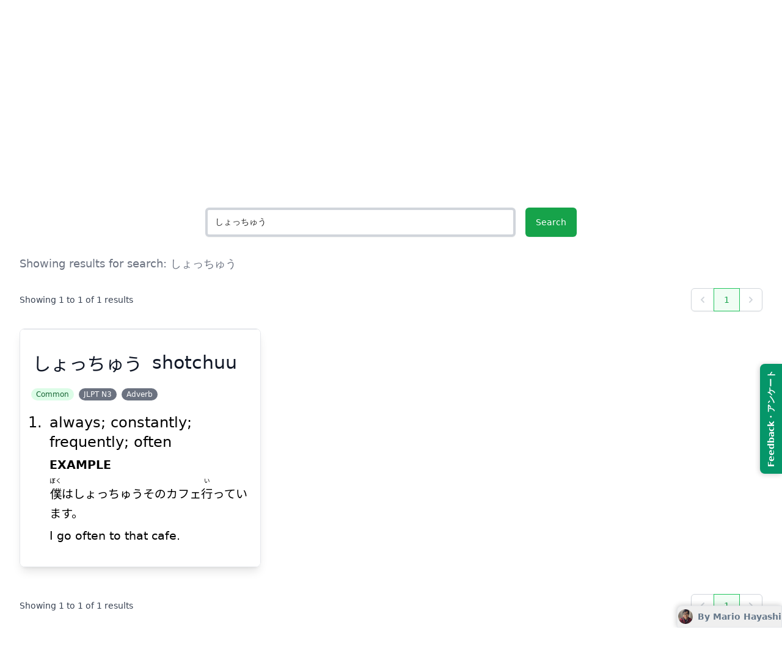

--- FILE ---
content_type: text/html; charset=utf-8
request_url: https://app.kumalearn.com/dictionary/%E3%81%97%E3%82%87%E3%81%A3%E3%81%A1%E3%82%85%E3%81%86
body_size: 2239
content:
<!DOCTYPE html><html><head><link rel="preconnect" href="https://fonts.googleapis.com"/><link rel="preconnect" href="https://fonts.gstatic.com"/><link href="https://fonts.googleapis.com/css2?family=Noto+Sans+JP:wght@400;500;900&amp;display=swap" rel="stylesheet"/><meta charSet="utf-8"/><meta name="viewport" content="width=device-width, initial-scale=1"/><title>What is &quot;しょっちゅう&quot; in English? - Kuma Learn</title><meta name="description" content="Japanese-English dictionary results for &quot;しょっちゅう&quot; with pictures. Always, constantly, frequently, often"/><meta name="image" content="https://static.kumalearn.com/images/kumalearn_intro@0.5x.png"/><meta name="twitter:title" content="What is &quot;しょっちゅう&quot; in English? - Kuma Learn"/><meta name="twitter:description" content="Japanese-English dictionary results for &quot;しょっちゅう&quot; with pictures. Always, constantly, frequently, often"/><meta name="twitter:image" content="https://static.kumalearn.com/images/kumalearn_intro@0.5x.png"/><meta name="twitter:card" content="summary_large_image"/><meta property="og:type" content="article"/><meta property="og:title" content="What is &quot;しょっちゅう&quot; in English? - Kuma Learn"/><meta property="og:nn" content="Japanese-English dictionary results for &quot;しょっちゅう&quot; with pictures. Always, constantly, frequently, often"/><meta property="og:image" content="https://static.kumalearn.com/images/kumalearn_intro@0.5x.png"/><meta name="next-head-count" content="13"/><link rel="preload" href="/_next/static/css/12e3eb8409cc4889d0fa.css" as="style"/><link rel="stylesheet" href="/_next/static/css/12e3eb8409cc4889d0fa.css" data-n-g=""/><noscript data-n-css=""></noscript><link rel="preload" href="/_next/static/chunks/main-5b71152bc0b71462217a.js" as="script"/><link rel="preload" href="/_next/static/chunks/webpack-0eb0b86c93d38b0b2d45.js" as="script"/><link rel="preload" href="/_next/static/chunks/framework.d99d6172e6226ce70dc1.js" as="script"/><link rel="preload" href="/_next/static/chunks/09f2bf2d.7ebf82069755421cc12b.js" as="script"/><link rel="preload" href="/_next/static/chunks/a1c196c4.d038e637c2e1050915d4.js" as="script"/><link rel="preload" href="/_next/static/chunks/a45680dd030eac74b49ee6229c791276b3a30d80.52fd5ef7a8ab7d8fc0dd.js" as="script"/><link rel="preload" href="/_next/static/chunks/5cdb8ce387d3f21cab1053d505c467483f245edc.2d50d616ce5fae069418.js" as="script"/><link rel="preload" href="/_next/static/chunks/a096ea4a9f51468a5b0f528c69aaee097bd72d4d.a0025bded4341010a3d3.js" as="script"/><link rel="preload" href="/_next/static/chunks/426849ccb2bbdcc270451819dcec4247e2bdda81.8d0facf494e50b4e965b.js" as="script"/><link rel="preload" href="/_next/static/chunks/bf3bfe01cdc247c0e67125b987ea1e1a238f7ebc.1817b124d97fb7a7841f.js" as="script"/><link rel="preload" href="/_next/static/chunks/9bdcc41b4d5173c862c39643ccf04b5ec39488d4.7b84c56926efb54dedec.js" as="script"/><link rel="preload" href="/_next/static/chunks/pages/_app-9e9c06fb23a4565444df.js" as="script"/><link rel="preload" href="/_next/static/chunks/175e0b3b.0d0ac024640ef9b5dae5.js" as="script"/><link rel="preload" href="/_next/static/chunks/f06ae9e6.f98870a1b3116966db13.js" as="script"/><link rel="preload" href="/_next/static/chunks/0c428ae2.6a4f24c3a29d5313ddb5.js" as="script"/><link rel="preload" href="/_next/static/chunks/e9703e2a93019388df8b9e0d1df01671f04dbe6f.7351f807df823a901334.js" as="script"/><link rel="preload" href="/_next/static/chunks/1b58189a59bb0c9f7fe734b910637fb647ee272a.f0956254e7d4f68a2e32.js" as="script"/><link rel="preload" href="/_next/static/chunks/4ecdfa854348d3592d79e589ef5389c38c6a7bb5.d7831c9f5327572c7333.js" as="script"/><link rel="preload" href="/_next/static/chunks/b37cd505cfd1840f0ab1e773cb55a23a6df5df9a.0ee95e051e9ae40df80d.js" as="script"/><link rel="preload" href="/_next/static/chunks/f3f5f1db4b8891d1a2a873beaa613468b76ff7cb.726c8e08f4fcd3892e35.js" as="script"/><link rel="preload" href="/_next/static/chunks/a0ca7d6d61ef012d4fc5f0968d2479322319c7ed.4480a67acdfd54d86754.js" as="script"/><link rel="preload" href="/_next/static/chunks/pages/dictionary/%5Bsearch%5D-54cc6653651727e442cc.js" as="script"/></head><body><div id="__next"></div><script id="__NEXT_DATA__" type="application/json">{"props":{"pageProps":{"meta":{"title":"What is \"しょっちゅう\" in English? - Kuma Learn","description":"Japanese-English dictionary results for \"しょっちゅう\" with pictures. Always, constantly, frequently, often","image":null},"words":[{"id":"1005710","kanji":[],"kana":[{"common":true,"text":"しょっちゅう"}],"sense":[{"partOfSpeech":["adv"],"related":[],"misc":[],"gloss":[{"lang":"eng","text":"always"},{"lang":"eng","text":"constantly"},{"lang":"eng","text":"frequently"},{"lang":"eng","text":"often"}],"examples":[{"jpn":"僕はしょっちゅうそのカフェ行っています。","furigana":"\u003cruby\u003e僕\u003crp\u003e(\u003c/rp\u003e\u003crt\u003eぼく\u003c/rt\u003e\u003crp\u003e)\u003c/rp\u003e\u003c/ruby\u003eはしょっちゅうそのカフェ\u003cruby\u003e行\u003crp\u003e(\u003c/rp\u003e\u003crt\u003eい\u003c/rt\u003e\u003crp\u003e)\u003c/rp\u003e\u003c/ruby\u003eっています。","eng":"I go often to that cafe."}]}],"freqRank":8728,"jlptLevels":["jlpt-n3"],"imgs":[]}],"total":1,"alternativeSearch":null,"initialState":{"auth":{"user":{"id":null,"email":null,"idToken":null},"checkedSignedIn":false,"checkingSignedIn":false,"signingUp":false,"signingIn":false,"signedIn":false},"deck":{"create":{"isLoading":false,"isSaved":false},"get":{"isLoading":false,"result":null}},"decks":{"get":{"isLoading":false,"result":null}},"form":{},"textAnalysis":{"create":{"isLoading":false,"isSaved":false,"result":null}},"user":{"get":{"isLoading":false,"result":null},"update":{"isLoading":false,"isSaved":false}},"userSearchHistory":{"update":{"isLoading":false,"isSaved":false}},"ui":{"global":{"isLoading":false},"deck":{"currentFlashcardIdx":0}},"words":{"get":{"result":{"words":[{"id":"1005710","kanji":[],"kana":[{"common":true,"text":"しょっちゅう"}],"sense":[{"partOfSpeech":["adv"],"related":[],"misc":[],"gloss":[{"lang":"eng","text":"always"},{"lang":"eng","text":"constantly"},{"lang":"eng","text":"frequently"},{"lang":"eng","text":"often"}],"examples":[{"jpn":"僕はしょっちゅうそのカフェ行っています。","furigana":"\u003cruby\u003e僕\u003crp\u003e(\u003c/rp\u003e\u003crt\u003eぼく\u003c/rt\u003e\u003crp\u003e)\u003c/rp\u003e\u003c/ruby\u003eはしょっちゅうそのカフェ\u003cruby\u003e行\u003crp\u003e(\u003c/rp\u003e\u003crt\u003eい\u003c/rt\u003e\u003crp\u003e)\u003c/rp\u003e\u003c/ruby\u003eっています。","eng":"I go often to that cafe."}]}],"freqRank":8728,"jlptLevels":["jlpt-n3"],"imgs":[]}],"total":1,"alternativeSearch":null}}}}},"initialState":{"auth":{"user":{"id":null,"email":null,"idToken":null},"checkedSignedIn":false,"checkingSignedIn":false,"signingUp":false,"signingIn":false,"signedIn":false},"deck":{"create":{"isLoading":false,"isSaved":false},"get":{"isLoading":false,"result":null}},"decks":{"get":{"isLoading":false,"result":null}},"form":{},"textAnalysis":{"create":{"isLoading":false,"isSaved":false,"result":null}},"user":{"get":{"isLoading":false,"result":null},"update":{"isLoading":false,"isSaved":false}},"userSearchHistory":{"update":{"isLoading":false,"isSaved":false}},"ui":{"global":{"isLoading":false},"deck":{"currentFlashcardIdx":0}},"words":{"get":{"result":null}}},"__N_SSP":true},"page":"/dictionary/[search]","query":{"search":"しょっちゅう"},"buildId":"IRpTveIyRuPEA-fzkU_ln","runtimeConfig":{},"nextExport":false,"isFallback":false,"gssp":true,"appGip":true}</script><script nomodule="" src="/_next/static/chunks/polyfills-2e1a68e56839076e2df0.js"></script><script src="/_next/static/chunks/main-5b71152bc0b71462217a.js" async=""></script><script src="/_next/static/chunks/webpack-0eb0b86c93d38b0b2d45.js" async=""></script><script src="/_next/static/chunks/framework.d99d6172e6226ce70dc1.js" async=""></script><script src="/_next/static/chunks/09f2bf2d.7ebf82069755421cc12b.js" async=""></script><script src="/_next/static/chunks/a1c196c4.d038e637c2e1050915d4.js" async=""></script><script src="/_next/static/chunks/a45680dd030eac74b49ee6229c791276b3a30d80.52fd5ef7a8ab7d8fc0dd.js" async=""></script><script src="/_next/static/chunks/5cdb8ce387d3f21cab1053d505c467483f245edc.2d50d616ce5fae069418.js" async=""></script><script src="/_next/static/chunks/a096ea4a9f51468a5b0f528c69aaee097bd72d4d.a0025bded4341010a3d3.js" async=""></script><script src="/_next/static/chunks/426849ccb2bbdcc270451819dcec4247e2bdda81.8d0facf494e50b4e965b.js" async=""></script><script src="/_next/static/chunks/bf3bfe01cdc247c0e67125b987ea1e1a238f7ebc.1817b124d97fb7a7841f.js" async=""></script><script src="/_next/static/chunks/9bdcc41b4d5173c862c39643ccf04b5ec39488d4.7b84c56926efb54dedec.js" async=""></script><script src="/_next/static/chunks/pages/_app-9e9c06fb23a4565444df.js" async=""></script><script src="/_next/static/chunks/175e0b3b.0d0ac024640ef9b5dae5.js" async=""></script><script src="/_next/static/chunks/f06ae9e6.f98870a1b3116966db13.js" async=""></script><script src="/_next/static/chunks/0c428ae2.6a4f24c3a29d5313ddb5.js" async=""></script><script src="/_next/static/chunks/e9703e2a93019388df8b9e0d1df01671f04dbe6f.7351f807df823a901334.js" async=""></script><script src="/_next/static/chunks/1b58189a59bb0c9f7fe734b910637fb647ee272a.f0956254e7d4f68a2e32.js" async=""></script><script src="/_next/static/chunks/4ecdfa854348d3592d79e589ef5389c38c6a7bb5.d7831c9f5327572c7333.js" async=""></script><script src="/_next/static/chunks/b37cd505cfd1840f0ab1e773cb55a23a6df5df9a.0ee95e051e9ae40df80d.js" async=""></script><script src="/_next/static/chunks/f3f5f1db4b8891d1a2a873beaa613468b76ff7cb.726c8e08f4fcd3892e35.js" async=""></script><script src="/_next/static/chunks/a0ca7d6d61ef012d4fc5f0968d2479322319c7ed.4480a67acdfd54d86754.js" async=""></script><script src="/_next/static/chunks/pages/dictionary/%5Bsearch%5D-54cc6653651727e442cc.js" async=""></script><script src="/_next/static/IRpTveIyRuPEA-fzkU_ln/_buildManifest.js" async=""></script><script src="/_next/static/IRpTveIyRuPEA-fzkU_ln/_ssgManifest.js" async=""></script></body></html>

--- FILE ---
content_type: application/javascript
request_url: https://app.kumalearn.com/_next/static/chunks/pages/srs-a064d7b145179de7b4a5.js
body_size: 40035
content:
_N_E=(window.webpackJsonp_N_E=window.webpackJsonp_N_E||[]).push([[38],{"+OJB":function(e,n,t){"use strict";n.cwd=function(){return"/"}},"+Pz5":function(e,n,t){"use strict";Object.defineProperty(n,"__esModule",{value:!0});var r=t("NOby"),i=t("T0BQ"),o=u("text"),l=u("string"),a={resolveAll:s()};function u(e){return{tokenize:function(n){var t=this,r=this.parser.constructs[e],i=n.attempt(r,o,l);return o;function o(e){return u(e)?i(e):l(e)}function l(e){if(null!==e)return n.enter("data"),n.consume(e),a;n.consume(e)}function a(e){return u(e)?(n.exit("data"),i(e)):(n.consume(e),a)}function u(e){var n=r[e],i=-1;if(null===e)return!0;if(n)for(;++i<n.length;)if(!n[i].previous||n[i].previous.call(t,t.previous))return!0}},resolveAll:s("text"===e?c:void 0)}}function s(e){return function(n,t){var r,i=-1;for(;++i<=n.length;)void 0===r?n[i]&&"data"===n[i][1].type&&(r=i,i++):n[i]&&"data"===n[i][1].type||(i!==r+2&&(n[r][1].end=n[i-1][1].end,n.splice(r+2,i-r-2),i=r+2),r=void 0);return e?e(n,t):n}}function c(e,n){for(var t,o,l,a,u,s,c,f,d=-1;++d<=e.length;)if((d===e.length||"lineEnding"===e[d][1].type)&&"data"===e[d-1][1].type){for(o=e[d-1][1],a=(t=n.sliceStream(o)).length,u=-1,s=0,c=void 0;a--;)if("string"===typeof(l=t[a])){for(u=l.length;32===l.charCodeAt(u-1);)s++,u--;if(u)break;u=-1}else if(-2===l)c=!0,s++;else if(-1!==l){a++;break}s&&(f={type:d===e.length||c||s<2?"lineSuffix":"hardBreakTrailing",start:{line:o.end.line,column:o.end.column-s,offset:o.end.offset-s,_index:o.start._index+a,_bufferIndex:a?u:o.start._bufferIndex+u},end:i(o.end)},o.end=i(f.start),o.start.offset===o.end.offset?r(o,f):(e.splice(d,0,["enter",f,n],["exit",f,n]),d+=2)),d++}return e}n.resolver=a,n.string=l,n.text=o},"/+k/":function(e,n,t){"use strict";e.exports=function(e,n){return e.column+=n,e.offset+=n,e._bufferIndex+=n,e}},"/BR8":function(e,n,t){"use strict";e.exports=function(e,n){var t=e.footnoteOrder,i=String(n.identifier);-1===t.indexOf(i)&&t.push(i);return e(n.position,"sup",{id:"fnref-"+i},[e(n,"a",{href:"#fn-"+i,className:["footnote-ref"]},[r("text",n.label||i)])])};var r=t("vUGn")},"/Fgc":function(e,n,t){"use strict";e.exports=function(e,n){return e(n,"del",r(e,n))};var r=t("WFsM")},"/apb":function(e,n,t){"use strict";var r=t("E/Jm"),i={name:"codeText",tokenize:function(e,n,t){var i,o,l=0;return function(n){return e.enter("codeText"),e.enter("codeTextSequence"),a(n)};function a(n){return 96===n?(e.consume(n),l++,a):(e.exit("codeTextSequence"),u(n))}function u(n){return null===n?t(n):96===n?(o=e.enter("codeTextSequence"),i=0,c(n)):32===n?(e.enter("space"),e.consume(n),e.exit("space"),u):r(n)?(e.enter("lineEnding"),e.consume(n),e.exit("lineEnding"),u):(e.enter("codeTextData"),s(n))}function s(n){return null===n||32===n||96===n||r(n)?(e.exit("codeTextData"),u(n)):(e.consume(n),s)}function c(t){return 96===t?(e.consume(t),i++,c):i===l?(e.exit("codeTextSequence"),e.exit("codeText"),n(t)):(o.type="codeTextData",s(t))}},resolve:function(e){var n,t,r=e.length-4,i=3;if(("lineEnding"===e[i][1].type||"space"===e[i][1].type)&&("lineEnding"===e[r][1].type||"space"===e[r][1].type))for(n=i;++n<r;)if("codeTextData"===e[n][1].type){e[r][1].type=e[i][1].type="codeTextPadding",i+=2,r-=2;break}n=i-1,r++;for(;++n<=r;)void 0===t?n!==r&&"lineEnding"!==e[n][1].type&&(t=n):n!==r&&"lineEnding"!==e[n][1].type||(e[t][1].type="codeTextData",n!==t+2&&(e[t][1].end=e[n-1][1].end,e.splice(t+2,n-t-2),r-=n-t-2,n=t+2),t=void 0);return e},previous:function(e){return 96!==e||"characterEscape"===this.events[this.events.length-1][1].type}};e.exports=i},"/qNp":function(e,n,t){"use strict";var r={}.hasOwnProperty;function i(e){return e&&"object"===typeof e||(e={}),l(e.line)+":"+l(e.column)}function o(e){return e&&"object"===typeof e||(e={}),i(e.start)+"-"+i(e.end)}function l(e){return e&&"number"===typeof e?e:1}e.exports=function(e){if(!e||"object"!==typeof e)return"";if(r.call(e,"position")||r.call(e,"type"))return o(e.position);if(r.call(e,"start")||r.call(e,"end"))return o(e);if(r.call(e,"line")||r.call(e,"column"))return i(e);return""}},"/ulP":function(e,n,t){"use strict";var r=t("xGQ6"),i=t("WFsM");e.exports=function(e,n){var t={href:r(n.url)};null!==n.title&&void 0!==n.title&&(t.title=n.title);return e(n,"a",t,i(e,n))}},"0RbX":function(e,n,t){"use strict";var r=t("0h9/"),i=t("Yoeg"),o=t("L8sx"),l=t("+Pz5"),a=t("oJEb"),u=t("5pEW"),s=t("pe0m"),c=t("RrMp");e.exports=function(e){var n={defined:[],constructs:a([c].concat(s((e||{}).extensions))),content:t(r),document:t(i),flow:t(o),string:t(l.string),text:t(l.text)};return n;function t(e){return function(t){return u(n,e,t)}}}},"0aKP":function(e,n,t){"use strict";var r=[].splice;e.exports=r},"0h9/":function(e,n,t){"use strict";Object.defineProperty(n,"__esModule",{value:!0});var r=t("E/Jm"),i=t("yRGd"),o=function(e){var n,t=e.attempt(this.parser.constructs.contentInitial,(function(n){if(null===n)return void e.consume(n);return e.enter("lineEnding"),e.consume(n),e.exit("lineEnding"),i(e,t,"linePrefix")}),(function(n){return e.enter("paragraph"),o(n)}));return t;function o(t){var r=e.enter("chunkText",{contentType:"text",previous:n});return n&&(n.next=r),n=r,l(t)}function l(n){return null===n?(e.exit("chunkText"),e.exit("paragraph"),void e.consume(n)):r(n)?(e.consume(n),e.exit("chunkText"),o):(e.consume(n),l)}};n.tokenize=o},"0mGV":function(e,n,t){"use strict";var r=t("E/Jm"),i=t("2N74"),o=t("yRGd");e.exports=function(e,n){var t;return function l(a){if(r(a))return e.enter("lineEnding"),e.consume(a),e.exit("lineEnding"),t=!0,l;if(i(a))return o(e,l,t?"linePrefix":"lineSuffix")(a);return n(a)}}},"1VtT":function(e,n,t){"use strict";var r=t("Gdbo"),i=t("k1+7"),o=t("6dBs"),l=t("bwJB"),a=t("xkQk"),u=t("Esvb");e.exports=function e(){var n,t=[],i=a(),x={},y=-1;return k.data=function(e,t){if("string"===typeof e)return 2===arguments.length?(m("data",n),x[e]=t,k):c.call(x,e)&&x[e]||null;if(e)return m("data",n),x=e,k;return x},k.freeze=b,k.attachers=t,k.use=function(e){var r;if(m("use",n),null===e||void 0===e);else if("function"===typeof e)c.apply(null,arguments);else{if("object"!==typeof e)throw new Error("Expected usable value, not `"+e+"`");"length"in e?u(e):i(e)}r&&(x.settings=o(x.settings||{},r));return k;function i(e){u(e.plugins),e.settings&&(r=o(r||{},e.settings))}function a(e){if("function"===typeof e)c(e);else{if("object"!==typeof e)throw new Error("Expected usable value, not `"+e+"`");"length"in e?c.apply(null,e):i(e)}}function u(e){var n=-1;if(null===e||void 0===e);else{if("object"!==typeof e||!("length"in e))throw new Error("Expected a list of plugins, not `"+e+"`");for(;++n<e.length;)a(e[n])}}function c(e,n){var r=w(e);r?(l(r[1])&&l(n)&&(n=o(!0,r[1],n)),r[1]=n):t.push(s.call(arguments))}},k.parse=function(e){var n,t=u(e);if(b(),p("parse",n=k.Parser),d(n,"parse"))return new n(String(t),t).parse();return n(String(t),t)},k.stringify=function(e,n){var t,r=u(n);if(b(),h("stringify",t=k.Compiler),g(e),d(t,"compile"))return new t(e,r).compile();return t(e,r)},k.run=S,k.runSync=function(e,n){var t,i;return S(e,n,o),v("runSync","run",i),t;function o(e,n){i=!0,t=n,r(e)}},k.process=E,k.processSync=function(e){var n,t;return b(),p("processSync",k.Parser),h("processSync",k.Compiler),E(n=u(e),i),v("processSync","process",t),n;function i(e){t=!0,r(e)}},k;function k(){for(var n=e(),r=-1;++r<t.length;)n.use.apply(null,t[r]);return n.data(o(!0,{},x)),n}function b(){var e,r;if(n)return k;for(;++y<t.length;)!1!==(e=t[y])[1]&&(!0===e[1]&&(e[1]=void 0),"function"===typeof(r=e[0].apply(k,e.slice(1)))&&i.use(r));return n=!0,y=1/0,k}function w(e){for(var n=-1;++n<t.length;)if(t[n][0]===e)return t[n]}function S(e,n,t){if(g(e),b(),t||"function"!==typeof n||(t=n,n=null),!t)return new Promise(r);function r(r,o){i.run(e,u(n),(function(n,i,l){i=i||e,n?o(n):r?r(i):t(null,i,l)}))}r(null,t)}function E(e,n){if(b(),p("process",k.Parser),h("process",k.Compiler),!n)return new Promise(t);function t(t,r){var i=u(e);f.run(k,{file:i},(function(e){e?r(e):t?t(i):n(null,i)}))}t(null,n)}}().freeze();var s=[].slice,c={}.hasOwnProperty,f=a().use((function(e,n){n.tree=e.parse(n.file)})).use((function(e,n,t){e.run(n.tree,n.file,(function(e,r,i){e?t(e):(n.tree=r,n.file=i,t())}))})).use((function(e,n){var t=e.stringify(n.tree,n.file);void 0===t||null===t||("string"===typeof t||i(t)?("value"in n.file&&(n.file.value=t),n.file.contents=t):n.file.result=t)}));function d(e,n){return"function"===typeof e&&e.prototype&&(function(e){var n;for(n in e)return!0;return!1}(e.prototype)||n in e.prototype)}function p(e,n){if("function"!==typeof n)throw new Error("Cannot `"+e+"` without `Parser`")}function h(e,n){if("function"!==typeof n)throw new Error("Cannot `"+e+"` without `Compiler`")}function m(e,n){if(n)throw new Error("Cannot invoke `"+e+"` on a frozen processor.\nCreate a new processor first, by invoking it: use `processor()` instead of `processor`.")}function g(e){if(!e||"string"!==typeof e.type)throw new Error("Expected node, got `"+e+"`")}function v(e,n,t){if(!t)throw new Error("`"+e+"` finished async. Use `"+n+"` instead")}},"1mpw":function(e,n,t){"use strict";var r=t("Mf4r");e.exports=function(e){for(;!r(e););return e}},"1rba":function(e,n,t){"use strict";e.exports=function(e,n){return e(n,"p",r(e,n))};var r=t("WFsM")},"20u5":function(e,n,t){"use strict";e.exports=function(e,n){var t,r=n.start._index,i=n.start._bufferIndex,o=n.end._index,l=n.end._bufferIndex;return r===o?t=[e[r].slice(i,l)]:(t=e.slice(r,o),i>-1&&(t[0]=t[0].slice(i)),l>0&&t.push(e[o].slice(0,l))),t}},"2N74":function(e,n,t){"use strict";e.exports=function(e){return-2===e||-1===e||32===e}},"33Zt":function(e,n,t){"use strict";var r=t("E/Jm"),i=t("2N74"),o=t("yRGd"),l={name:"thematicBreak",tokenize:function(e,n,t){var l,a=0;return function(n){return e.enter("thematicBreak"),l=n,u(n)};function u(c){return c===l?(e.enter("thematicBreakSequence"),s(c)):i(c)?o(e,u,"whitespace")(c):a<3||null!==c&&!r(c)?t(c):(e.exit("thematicBreak"),n(c))}function s(n){return n===l?(e.consume(n),a++,s):(e.exit("thematicBreakSequence"),u(n))}}};e.exports=l},"3HEo":function(e,n,t){"use strict";var r=t("ZkSf");e.exports=function(e,n){return function(e){return n;function n(n){var t=n&&o(n);return t&&i.call(e,t)?e[t]:null}}(function(e){var n={};if(!e||!e.type)throw new Error("mdast-util-definitions expected node");return r(e,"definition",t),n;function t(e){var t=o(e.identifier);i.call(n,t)||(n[t]=e)}}(e))};var i={}.hasOwnProperty;function o(e){return e.toUpperCase()}},"3iNw":function(e,n,t){"use strict";var r=t("hq1P"),i=t("Ny5O"),o=t("E/Jm"),l=t("Q3zd"),a=t("2N74"),u=t("yRGd"),s={name:"htmlText",tokenize:function(e,n,t){var s,c,f,d,p=this;return function(n){return e.enter("htmlText"),e.enter("htmlTextData"),e.consume(n),h};function h(n){return 33===n?(e.consume(n),m):47===n?(e.consume(n),P):63===n?(e.consume(n),F):r(n)?(e.consume(n),D):t(n)}function m(n){return 45===n?(e.consume(n),g):91===n?(e.consume(n),c="CDATA[",f=0,b):r(n)?(e.consume(n),C):t(n)}function g(n){return 45===n?(e.consume(n),v):t(n)}function v(n){return null===n||62===n?t(n):45===n?(e.consume(n),x):y(n)}function x(e){return null===e||62===e?t(e):y(e)}function y(n){return null===n?t(n):45===n?(e.consume(n),k):o(n)?(d=y,B(n)):(e.consume(n),y)}function k(n){return 45===n?(e.consume(n),U):y(n)}function b(n){return n===c.charCodeAt(f++)?(e.consume(n),f===c.length?w:b):t(n)}function w(n){return null===n?t(n):93===n?(e.consume(n),S):o(n)?(d=w,B(n)):(e.consume(n),w)}function S(n){return 93===n?(e.consume(n),E):w(n)}function E(n){return 62===n?U(n):93===n?(e.consume(n),E):w(n)}function C(n){return null===n||62===n?U(n):o(n)?(d=C,B(n)):(e.consume(n),C)}function F(n){return null===n?t(n):63===n?(e.consume(n),O):o(n)?(d=F,B(n)):(e.consume(n),F)}function O(e){return 62===e?U(e):F(e)}function P(n){return r(n)?(e.consume(n),T):t(n)}function T(n){return 45===n||i(n)?(e.consume(n),T):A(n)}function A(n){return o(n)?(d=A,B(n)):a(n)?(e.consume(n),A):U(n)}function D(n){return 45===n||i(n)?(e.consume(n),D):47===n||62===n||l(n)?N(n):t(n)}function N(n){return 47===n?(e.consume(n),U):58===n||95===n||r(n)?(e.consume(n),I):o(n)?(d=N,B(n)):a(n)?(e.consume(n),N):U(n)}function I(n){return 45===n||46===n||58===n||95===n||i(n)?(e.consume(n),I):L(n)}function L(n){return 61===n?(e.consume(n),j):o(n)?(d=L,B(n)):a(n)?(e.consume(n),L):N(n)}function j(n){return null===n||60===n||61===n||62===n||96===n?t(n):34===n||39===n?(e.consume(n),s=n,M):o(n)?(d=j,B(n)):a(n)?(e.consume(n),j):(e.consume(n),s=void 0,z)}function M(n){return n===s?(e.consume(n),R):null===n?t(n):o(n)?(d=M,B(n)):(e.consume(n),M)}function R(e){return 62===e||47===e||l(e)?N(e):t(e)}function z(n){return null===n||34===n||39===n||60===n||61===n||96===n?t(n):62===n||l(n)?N(n):(e.consume(n),z)}function B(n){return e.exit("htmlTextData"),e.enter("lineEnding"),e.consume(n),e.exit("lineEnding"),u(e,_,"linePrefix",p.parser.constructs.disable.null.indexOf("codeIndented")>-1?void 0:4)}function _(n){return e.enter("htmlTextData"),d(n)}function U(r){return 62===r?(e.consume(r),e.exit("htmlTextData"),e.exit("htmlText"),n):t(r)}}};e.exports=s},"42yH":function(e,n,t){"use strict";var r=t("WtKE"),i=t("Ny5O"),o=t("ljYj"),l=t("QB/b");function a(e){return e&&"object"===typeof e&&"default"in e?e:{default:e}}var u=a(r),s={name:"characterReference",tokenize:function(e,n,t){var r,a,s=this,c=0;return function(n){return e.enter("characterReference"),e.enter("characterReferenceMarker"),e.consume(n),e.exit("characterReferenceMarker"),f};function f(n){return 35===n?(e.enter("characterReferenceMarkerNumeric"),e.consume(n),e.exit("characterReferenceMarkerNumeric"),d):(e.enter("characterReferenceValue"),r=31,a=i,p(n))}function d(n){return 88===n||120===n?(e.enter("characterReferenceMarkerHexadecimal"),e.consume(n),e.exit("characterReferenceMarkerHexadecimal"),e.enter("characterReferenceValue"),r=6,a=l,p):(e.enter("characterReferenceValue"),r=7,a=o,p(n))}function p(o){var l;return 59===o&&c?(l=e.exit("characterReferenceValue"),a!==i||u.default(s.sliceSerialize(l))?(e.enter("characterReferenceMarker"),e.consume(o),e.exit("characterReferenceMarker"),e.exit("characterReference"),n):t(o)):a(o)&&c++<r?(e.consume(o),p):t(o)}}};e.exports=s},"5bit":function(e,n,t){"use strict";var r=t("ljYj"),i=t("2N74"),o=t("O+c1"),l=t("jeK3"),a=t("yRGd"),u=t("VLot"),s=t("33Zt"),c={name:"list",tokenize:function(e,n,t){var a=this,c=o(a.events,"linePrefix"),d=0;return function(n){var i=a.containerState.type||(42===n||43===n||45===n?"listUnordered":"listOrdered");if("listUnordered"===i?!a.containerState.marker||n===a.containerState.marker:r(n)){if(a.containerState.type||(a.containerState.type=i,e.enter(i,{_container:!0})),"listUnordered"===i)return e.enter("listItemPrefix"),42===n||45===n?e.check(s,t,h)(n):h(n);if(!a.interrupt||49===n)return e.enter("listItemPrefix"),e.enter("listItemValue"),p(n)}return t(n)};function p(n){return r(n)&&++d<10?(e.consume(n),p):(!a.interrupt||d<2)&&(a.containerState.marker?n===a.containerState.marker:41===n||46===n)?(e.exit("listItemValue"),h(n)):t(n)}function h(n){return e.enter("listItemMarker"),e.consume(n),e.exit("listItemMarker"),a.containerState.marker=a.containerState.marker||n,e.check(u,a.interrupt?t:m,e.attempt(f,v,g))}function m(e){return a.containerState.initialBlankLine=!0,c++,v(e)}function g(n){return i(n)?(e.enter("listItemPrefixWhitespace"),e.consume(n),e.exit("listItemPrefixWhitespace"),v):t(n)}function v(t){return a.containerState.size=c+l(a.sliceStream(e.exit("listItemPrefix"))),n(t)}},continuation:{tokenize:function(e,n,t){var r=this;return r.containerState._closeFlow=void 0,e.check(u,(function(t){return r.containerState.furtherBlankLines=r.containerState.furtherBlankLines||r.containerState.initialBlankLine,a(e,n,"listItemIndent",r.containerState.size+1)(t)}),(function(t){if(r.containerState.furtherBlankLines||!i(t))return r.containerState.furtherBlankLines=r.containerState.initialBlankLine=void 0,o(t);return r.containerState.furtherBlankLines=r.containerState.initialBlankLine=void 0,e.attempt(d,n,o)(t)}));function o(i){return r.containerState._closeFlow=!0,r.interrupt=void 0,a(e,e.attempt(c,n,t),"linePrefix",r.parser.constructs.disable.null.indexOf("codeIndented")>-1?void 0:4)(i)}}},exit:function(e){e.exit(this.containerState.type)}},f={tokenize:function(e,n,t){var r=this;return a(e,(function(e){return i(e)||!o(r.events,"listItemPrefixWhitespace")?t(e):n(e)}),"listItemPrefixWhitespace",r.parser.constructs.disable.null.indexOf("codeIndented")>-1?void 0:5)},partial:!0},d={tokenize:function(e,n,t){var r=this;return a(e,(function(e){return o(r.events,"listItemIndent")===r.containerState.size?n(e):t(e)}),"listItemIndent",r.containerState.size+1)},partial:!0};e.exports=c},"5pEW":function(e,n,t){"use strict";var r=t("NOby"),i=t("E/Jm"),o=t("HtLg"),l=t("Vx/6"),a=t("pe0m"),u=t("Ig3s"),s=t("FE4A"),c=t("T0BQ"),f=t("20u5");e.exports=function(e,n,t){var d=t?c(t):{line:1,column:1,offset:0},p={},h=[],m=[],g=[],v={consume:function(e){i(e)?(d.line++,d.column=1,d.offset+=-3===e?2:1,O()):-1!==e&&(d.column++,d.offset++);d._bufferIndex<0?d._index++:(d._bufferIndex++,d._bufferIndex===m[d._index].length&&(d._bufferIndex=-1,d._index++));x.previous=e},enter:function(e,n){var t=n||{};return t.type=e,t.start=b(),x.events.push(["enter",t,x]),g.push(t),t},exit:function(e){var n=g.pop();return n.end=b(),x.events.push(["exit",n,x]),n},attempt:C((function(e,n){F(e,n.from)})),check:C(E),interrupt:C(E,{interrupt:!0}),lazy:C(E,{lazy:!0})},x={previous:null,events:[],parser:e,sliceStream:k,sliceSerialize:function(e){return s(k(e))},now:b,defineSkip:function(e){p[e.line]=e.column,O()},write:function(e){if(m=o(m,e),w(),null!==m[m.length-1])return[];return F(n,0),x.events=u(h,x.events,x),x.events}},y=n.tokenize.call(x,v);return n.resolveAll&&h.push(n),d._index=0,d._bufferIndex=-1,x;function k(e){return f(m,e)}function b(){return c(d)}function w(){for(var e,n;d._index<m.length;)if("string"===typeof(n=m[d._index]))for(e=d._index,d._bufferIndex<0&&(d._bufferIndex=0);d._index===e&&d._bufferIndex<n.length;)S(n.charCodeAt(d._bufferIndex));else S(n)}function S(e){y=y(e)}function E(e,n){n.restore()}function C(e,n){return function(t,i,o){var l,u,s,c;return t.tokenize||"length"in t?f(a(t)):function(e){if(e in t||null in t)return f(t.null?a(t[e]).concat(a(t.null)):t[e])(e);return o(e)};function f(e){return l=e,p(e[u=0])}function p(e){return function(t){c=function(){var e=b(),n=x.previous,t=x.currentConstruct,r=x.events.length,i=Array.from(g);return{restore:o,from:r};function o(){d=e,x.previous=n,x.currentConstruct=t,x.events.length=r,g=i,O()}}(),s=e,e.partial||(x.currentConstruct=e);if(e.name&&x.parser.constructs.disable.null.indexOf(e.name)>-1)return m();return e.tokenize.call(n?r({},x,n):x,v,h,m)(t)}}function h(n){return e(s,c),i}function m(e){return c.restore(),++u<l.length?p(l[u]):o}}}function F(e,n){e.resolveAll&&h.indexOf(e)<0&&h.push(e),e.resolve&&l(x.events,n,x.events.length-n,e.resolve(x.events.slice(n),x)),e.resolveTo&&(x.events=e.resolveTo(x.events,x))}function O(){d.line in p&&d.column<2&&(d.column=p[d.line],d.offset+=p[d.line]-1)}}},"6dBs":function(e,n,t){"use strict";var r=Object.prototype.hasOwnProperty,i=Object.prototype.toString,o=Object.defineProperty,l=Object.getOwnPropertyDescriptor,a=function(e){return"function"===typeof Array.isArray?Array.isArray(e):"[object Array]"===i.call(e)},u=function(e){if(!e||"[object Object]"!==i.call(e))return!1;var n,t=r.call(e,"constructor"),o=e.constructor&&e.constructor.prototype&&r.call(e.constructor.prototype,"isPrototypeOf");if(e.constructor&&!t&&!o)return!1;for(n in e);return"undefined"===typeof n||r.call(e,n)},s=function(e,n){o&&"__proto__"===n.name?o(e,n.name,{enumerable:!0,configurable:!0,value:n.newValue,writable:!0}):e[n.name]=n.newValue},c=function(e,n){if("__proto__"===n){if(!r.call(e,n))return;if(l)return l(e,n).value}return e[n]};e.exports=function e(){var n,t,r,i,o,l,f=arguments[0],d=1,p=arguments.length,h=!1;for("boolean"===typeof f&&(h=f,f=arguments[1]||{},d=2),(null==f||"object"!==typeof f&&"function"!==typeof f)&&(f={});d<p;++d)if(null!=(n=arguments[d]))for(t in n)r=c(f,t),f!==(i=c(n,t))&&(h&&i&&(u(i)||(o=a(i)))?(o?(o=!1,l=r&&a(r)?r:[]):l=r&&u(r)?r:{},s(f,{name:t,newValue:e(h,l,i)})):"undefined"!==typeof i&&s(f,{name:t,newValue:i}));return f}},"6x+I":function(e,n,t){"use strict";const r=t("q1tI"),i=t("Esvb"),o=t("1VtT"),l=t("fUUT"),a=t("ecSx"),u=t("17x9"),s=t("7+hk"),c=t("EfL/"),f=t("REpm"),d=t("Avva").hastChildrenToReact;e.exports=m;const p={}.hasOwnProperty,h={renderers:{to:"components",id:"change-renderers-to-components"},astPlugins:{id:"remove-buggy-html-in-markdown-parser"},allowDangerousHtml:{id:"remove-buggy-html-in-markdown-parser"},escapeHtml:{id:"remove-buggy-html-in-markdown-parser"},source:{to:"children",id:"change-source-to-children"},allowNode:{to:"allowElement",id:"replace-allownode-allowedtypes-and-disallowedtypes"},allowedTypes:{to:"allowedElements",id:"replace-allownode-allowedtypes-and-disallowedtypes"},disallowedTypes:{to:"disallowedElements",id:"replace-allownode-allowedtypes-and-disallowedtypes"},includeNodeIndex:{to:"includeElementIndex",id:"change-includenodeindex-to-includeelementindex"}};function m(e){for(const r in h)if(p.call(h,r)&&p.call(e,r)){const e=h[r];console.warn(`[react-markdown] Warning: please ${e.to?`use \`${e.to}\` instead of`:"remove"} \`${r}\` (see <https://github.com/remarkjs/react-markdown/blob/main/changelog.md#${e.id}> for more info)`),delete h[r]}const n=o().use(l).use(e.remarkPlugins||e.plugins||[]).use(a,{allowDangerousHtml:!0}).use(e.rehypePlugins||[]).use(c,e);let t;"string"===typeof e.children?t=i(e.children):(void 0!==e.children&&null!==e.children&&console.warn(`[react-markdown] Warning: please pass a string as \`children\` (not: \`${e.children}\`)`),t=i());const u=n.runSync(n.parse(t),t);if("root"!==u.type)throw new TypeError("Expected a `root` node");let f=r.createElement(r.Fragment,{},d({options:e,schema:s,listDepth:0},u));return e.className&&(f=r.createElement("div",{className:e.className},f)),f}m.defaultProps={transformLinkUri:f},m.propTypes={children:u.string,className:u.string,allowElement:u.func,allowedElements:u.arrayOf(u.string),disallowedElements:u.arrayOf(u.string),unwrapDisallowed:u.bool,remarkPlugins:u.arrayOf(u.oneOfType([u.object,u.func,u.arrayOf(u.oneOfType([u.object,u.func]))])),rehypePlugins:u.arrayOf(u.oneOfType([u.object,u.func,u.arrayOf(u.oneOfType([u.object,u.func]))])),sourcePos:u.bool,rawSourcePos:u.bool,skipHtml:u.bool,includeElementIndex:u.bool,transformLinkUri:u.oneOfType([u.func,u.bool]),linkTarget:u.oneOfType([u.func,u.string]),transformImageUri:u.func,components:u.object},m.uriTransformer=f},"7+hk":function(e,n,t){"use strict";var r=t("z2ZG"),i=t("du5t"),o=t("eAD1"),l=t("dXJL"),a=t("bHgY"),u=t("RXC2");e.exports=r([o,i,l,a,u])},"7enW":function(e,n,t){"use strict";var r={name:"labelStartImage",tokenize:function(e,n,t){var r=this;return function(n){return e.enter("labelImage"),e.enter("labelImageMarker"),e.consume(n),e.exit("labelImageMarker"),i};function i(n){return 91===n?(e.enter("labelMarker"),e.consume(n),e.exit("labelMarker"),e.exit("labelImage"),o):t(n)}function o(e){return 94===e&&"_hiddenFootnoteSupport"in r.parser.constructs?t(e):n(e)}},resolveAll:t("OaLn").resolveAll};e.exports=r},"8lMe":function(e,n,t){"use strict";var r=t("rm/B")(/[#-'*+\--9=?A-Z^-~]/);e.exports=r},"9SNS":function(e,n,t){"use strict";e.exports=function(e){return e<32||127===e}},"9ppO":function(e,n,t){"use strict";var r=t("E/Jm"),i=t("yRGd");e.exports=function(e,n,t,o,l,a){var u;return function(n){return e.enter(o),e.enter(l),e.consume(n),e.exit(l),u=40===n?41:n,s};function s(t){return t===u?(e.enter(l),e.consume(t),e.exit(l),e.exit(o),n):(e.enter(a),c(t))}function c(n){return n===u?(e.exit(a),s(u)):null===n?t(n):r(n)?(e.enter("lineEnding"),e.consume(n),e.exit("lineEnding"),i(e,c,"linePrefix")):(e.enter("chunkString",{contentType:"string"}),f(n))}function f(n){return n===u||null===n||r(n)?(e.exit("chunkString"),c(n)):(e.consume(n),92===n?d:f)}function d(n){return n===u||92===n?(e.consume(n),f):f(n)}}},AJTF:function(e,n){e.exports=function(e){return e}},Atxm:function(e,n,t){"use strict";var r=t("hq1P"),i=t("Ny5O"),o=t("8lMe"),l=t("9SNS"),a={name:"autolink",tokenize:function(e,n,t){var a=1;return function(n){return e.enter("autolink"),e.enter("autolinkMarker"),e.consume(n),e.exit("autolinkMarker"),e.enter("autolinkProtocol"),u};function u(n){return r(n)?(e.consume(n),s):o(n)?d(n):t(n)}function s(e){return 43===e||45===e||46===e||i(e)?c(e):d(e)}function c(n){return 58===n?(e.consume(n),f):(43===n||45===n||46===n||i(n))&&a++<32?(e.consume(n),c):d(n)}function f(n){return 62===n?(e.exit("autolinkProtocol"),g(n)):32===n||60===n||l(n)?t(n):(e.consume(n),f)}function d(n){return 64===n?(e.consume(n),a=0,p):o(n)?(e.consume(n),d):t(n)}function p(e){return i(e)?h(e):t(e)}function h(n){return 46===n?(e.consume(n),a=0,p):62===n?(e.exit("autolinkProtocol").type="autolinkEmail",g(n)):m(n)}function m(n){return(45===n||i(n))&&a++<63?(e.consume(n),45===n?m:h):t(n)}function g(t){return e.enter("autolinkMarker"),e.consume(t),e.exit("autolinkMarker"),e.exit("autolink"),n}}};e.exports=a},Avva:function(e,n,t){"use strict";const r=t("q1tI"),i=t("rVUt"),o=t("IEZ+"),l=t("F6fn"),a=t("Ho5A"),u=t("TTG4"),s=t("vfP8"),c=t("CC3I");n.hastToReact=h,n.hastChildrenToReact=p;const f={}.hasOwnProperty,d=new Set(["table","thead","tbody","tfoot","tr"]);function p(e,n){const t=[];let r,i=-1;for(;++i<n.children.length;)r=n.children[i],"element"===r.type?t.push(h(e,r,i,n)):"text"===r.type?"element"===n.type&&d.has(n.tagName)&&"\n"===r.value||t.push(r.value):"raw"!==r.type||e.options.skipHtml||t.push(r.value);return t}function h(e,n,t,l){const a=e.options,u=e.schema,s=n.tagName,c={};let d,h=u;if("html"===u.space&&"svg"===s&&(h=o,e.schema=h),n.properties)for(d in n.properties)f.call(n.properties,d)&&g(c,d,n.properties[d],e);"ol"!==s&&"ul"!==s||e.listDepth++;const v=p(e,n);"ol"!==s&&"ul"!==s||e.listDepth--,e.schema=u;const x=n.position||{start:{line:null,column:null,offset:null},end:{line:null,column:null,offset:null}},y=a.components&&f.call(a.components,s)?a.components[s]:s,k="string"===typeof y||y===r.Fragment;if(!i.isValidElementType(y))throw new TypeError(`Component for name \`${s}\` not defined or is not renderable`);if(c.key=[s,x.start.line,x.start.column,t].join("-"),"a"===s&&a.linkTarget&&(c.target="function"===typeof a.linkTarget?a.linkTarget(c.href,n.children,c.title):a.linkTarget),"a"===s&&a.transformLinkUri&&(c.href=a.transformLinkUri(c.href,n.children,c.title)),k||"code"!==s||"element"!==l.type||"pre"===l.tagName||(c.inline=!0),k||"h1"!==s&&"h2"!==s&&"h3"!==s&&"h4"!==s&&"h5"!==s&&"h6"!==s||(c.level=parseInt(s.charAt(1),10)),"img"===s&&a.transformImageUri&&(c.src=a.transformImageUri(c.src,c.alt,c.title)),!k&&"li"===s&&"element"===l.type){const e=function(e){let n=-1;for(;++n<e.children.length;){const t=e.children[n];if("element"===t.type&&"input"===t.tagName)return t}return null}(n);c.checked=e&&e.properties?Boolean(e.properties.checked):null,c.index=m(l,n),c.ordered="ol"===l.tagName}var b;return k||"ol"!==s&&"ul"!==s||(c.ordered="ol"===s,c.depth=e.listDepth),"td"!==s&&"th"!==s||(c.align&&(c.style||(c.style={}),c.style.textAlign=c.align,delete c.align),k||(c.isHeader="th"===s)),k||"tr"!==s||"element"!==l.type||(c.isHeader=Boolean("thead"===l.tagName)),a.sourcePos&&(c["data-sourcepos"]=[(b=x).start.line,":",b.start.column,"-",b.end.line,":",b.end.column].map((e=>String(e))).join("")),!k&&a.rawSourcePos&&(c.sourcePosition=n.position),!k&&a.includeElementIndex&&(c.index=m(l,n),c.siblingCount=m(l)),k||(c.node=n),v.length>0?r.createElement(y,c,v):r.createElement(y,c)}function m(e,n){let t=-1,r=0;for(;++t<e.children.length&&e.children[t]!==n;)"element"===e.children[t].type&&r++;return r}function g(e,n,t,r){const i=l(r.schema,n);let o=t;null!==o&&void 0!==o&&o===o&&(o&&"object"===typeof o&&"length"in o&&(o=(i.commaSeparated?s:u).stringify(o)),"style"===i.property&&"string"===typeof o&&(o=function(e){const n={};try{c(e,t)}catch(r){}return n;function t(e,t){const r="-ms-"===e.slice(0,4)?`ms-${e.slice(4)}`:e;n[r.replace(/-([a-z])/g,v)]=t}}(o)),i.space&&i.property?e[f.call(a,i.property)?a[i.property]:i.property]=o:i.attribute&&(e[i.attribute]=o))}function v(e,n){return n.toUpperCase()}},BfbN:function(e,n,t){"use strict";var r=l("start"),i=l("end");function o(e){return{start:r(e),end:i(e)}}function l(e){return n.displayName=e,n;function n(n){var t=n&&n.position&&n.position[e]||{};return{line:t.line||null,column:t.column||null,offset:isNaN(t.offset)?null:t.offset}}}e.exports=o,o.start=r,o.end=i},Bh6z:function(e,n,t){"use strict";e.exports=function(e){return e.replace(/[\t\n\r ]+/g," ").replace(/^ | $/g,"").toLowerCase().toUpperCase()}},BjXi:function(e,n,t){"use strict";var r=t("M8+4"),i=t("rm/B")(r);e.exports=i},CC3I:function(e,n,t){var r=t("Lc7W");e.exports=function(e,n){var t,i=null;if(!e||"string"!==typeof e)return i;for(var o,l,a=r(e),u="function"===typeof n,s=0,c=a.length;s<c;s++)o=(t=a[s]).property,l=t.value,u?n(o,l,t):l&&(i||(i={}),i[o]=l);return i}},CUvb:function(e,n,t){"use strict";var r=t("E/Jm"),i=t("Q3zd"),o=t("2N74"),l=t("Vx/6"),a=t("yRGd"),u={name:"headingAtx",tokenize:function(e,n,t){var l=this,u=0;return function(n){return e.enter("atxHeading"),e.enter("atxHeadingSequence"),s(n)};function s(r){return 35===r&&u++<6?(e.consume(r),s):null===r||i(r)?(e.exit("atxHeadingSequence"),l.interrupt?n(r):c(r)):t(r)}function c(t){return 35===t?(e.enter("atxHeadingSequence"),f(t)):null===t||r(t)?(e.exit("atxHeading"),n(t)):o(t)?a(e,c,"whitespace")(t):(e.enter("atxHeadingText"),d(t))}function f(n){return 35===n?(e.consume(n),f):(e.exit("atxHeadingSequence"),c(n))}function d(n){return null===n||35===n||i(n)?(e.exit("atxHeadingText"),c(n)):(e.consume(n),d)}},resolve:function(e,n){var t,r,i=e.length-2,o=3;"whitespace"===e[o][1].type&&(o+=2);i-2>o&&"whitespace"===e[i][1].type&&(i-=2);"atxHeadingSequence"===e[i][1].type&&(o===i-1||i-4>o&&"whitespace"===e[i-2][1].type)&&(i-=o+1===i?2:4);i>o&&(t={type:"atxHeadingText",start:e[o][1].start,end:e[i][1].end},r={type:"chunkText",start:e[o][1].start,end:e[i][1].end,contentType:"text"},l(e,o,i-o+1,[["enter",t,n],["enter",r,n],["exit",r,n],["exit",t,n]]));return e}};e.exports=u},CndC:function(e,n,t){"use strict";e.exports=function(e,n){return e(n,"strong",r(e,n))};var r=t("WFsM")},DUvi:function(e,n,t){"use strict";var r=t("bAF5"),i=t("dKIx"),o=t("qTn3");e.exports=function(e){var n,t,l=e.space,a=e.mustUseProperty||[],u=e.attributes||{},s=e.properties,c=e.transform,f={},d={};for(n in s)t=new o(n,c(u,n),s[n],l),-1!==a.indexOf(n)&&(t.mustUseProperty=!0),f[n]=t,d[r(n)]=n,d[r(t.attribute)]=n;return new i(f,d,l)}},Dvol:function(e,n,t){"use strict";e.exports=function(e,n){var t=[],i=-1,o=e.length;n&&t.push(r("text","\n"));for(;++i<o;)i&&t.push(r("text","\n")),t.push(e[i]);n&&e.length>0&&t.push(r("text","\n"));return t};var r=t("vUGn")},"E/Jm":function(e,n,t){"use strict";e.exports=function(e){return e<-2}},EBzq:function(e,n,t){"use strict";var r=[].slice;e.exports=function(e,n){var t;return function(){var n,l=r.call(arguments,0),a=e.length>l.length;a&&l.push(i);try{n=e.apply(null,l)}catch(u){if(a&&t)throw u;return i(u)}a||(n&&"function"===typeof n.then?n.then(o,i):n instanceof Error?i(n):o(n))};function i(){t||(t=!0,n.apply(null,arguments))}function o(e){i(null,e)}}},EIjK:function(e,n,t){"use strict";var r=String.fromCharCode;e.exports=r},"EfL/":function(e,n,t){const r=t("ZkSf");e.exports=function(e){if(e.allowedElements&&e.disallowedElements)throw new TypeError("Only one of `allowedElements` and `disallowedElements` should be defined");if(e.allowedElements||e.disallowedElements||e.allowElement)return e=>{r(e,"element",n)};function n(n,t,r){const i=n,o=r;let l;if(e.allowedElements?l=!e.allowedElements.includes(i.tagName):e.disallowedElements&&(l=e.disallowedElements.includes(i.tagName)),!l&&e.allowElement&&"number"===typeof t&&(l=!e.allowElement(i,t,o)),l&&"number"===typeof t)return e.unwrapDisallowed&&i.children?o.children.splice(t,1,...i.children):o.children.splice(t,1),t}}},Esvb:function(e,n,t){"use strict";e.exports=t("PPHF")},F6fn:function(e,n,t){"use strict";var r=t("bAF5"),i=t("qTn3"),o=t("Ut8p"),l="data";e.exports=function(e,n){var t=r(n),d=n,p=o;if(t in e.normal)return e.property[e.normal[t]];t.length>4&&t.slice(0,4)===l&&a.test(n)&&("-"===n.charAt(4)?d=function(e){var n=e.slice(5).replace(u,f);return l+n.charAt(0).toUpperCase()+n.slice(1)}(n):n=function(e){var n=e.slice(4);if(u.test(n))return e;"-"!==(n=n.replace(s,c)).charAt(0)&&(n="-"+n);return l+n}(n),p=i);return new p(d,n)};var a=/^data[-\w.:]+$/i,u=/-[a-z]/g,s=/[A-Z]/g;function c(e){return"-"+e.toLowerCase()}function f(e){return e.charAt(1).toUpperCase()}},FE4A:function(e,n,t){"use strict";var r=t("EIjK");e.exports=function(e){for(var n,t,i,o=-1,l=[];++o<e.length;){if("string"===typeof(n=e[o]))t=n;else if(-5===n)t="\r";else if(-4===n)t="\n";else if(-3===n)t="\r\n";else if(-2===n)t="\t";else if(-1===n){if(i)continue;t=" "}else t=r(n);i=-2===n,l.push(t)}return l.join("")}},FWC9:function(e,n,t){"use strict";var r=0;function i(){return Math.pow(2,++r)}n.boolean=i(),n.booleanish=i(),n.overloadedBoolean=i(),n.number=i(),n.spaceSeparated=i(),n.commaSeparated=i(),n.commaOrSpaceSeparated=i()},FYh5:function(e,n,t){"use strict";e.exports=function(e,n){var t=function(e,n){var t=n||{};void 0===t.allowDangerousHTML||d||(d=!0,console.warn("mdast-util-to-hast: deprecation: `allowDangerousHTML` is nonstandard, use `allowDangerousHtml` instead"));var r=t.allowDangerousHtml||t.allowDangerousHTML,u={};return p.dangerous=r,p.definition=a(e),p.footnoteById=u,p.footnoteOrder=[],p.augment=s,p.handlers=Object.assign({},c,t.handlers),p.unknownHandler=t.unknownHandler,p.passThrough=t.passThrough,i(e,"footnoteDefinition",h),p;function s(e,n){var t,r;return e&&e.data&&((t=e.data).hName&&("element"!==n.type&&(n={type:"element",tagName:"",properties:{},children:[]}),n.tagName=t.hName),"element"===n.type&&t.hProperties&&(n.properties=Object.assign({},n.properties,t.hProperties)),n.children&&t.hChildren&&(n.children=t.hChildren)),r=e&&e.position?e:{position:e},l(r)||(n.position={start:o.start(r),end:o.end(r)}),n}function p(e,n,t,r){return void 0!==r&&null!==r||"object"!==typeof t||!("length"in t)||(r=t,t={}),s(e,{type:"element",tagName:n,properties:t||{},children:r||[]})}function h(e){var n=String(e.identifier).toUpperCase();f.call(u,n)||(u[n]=e)}}(e,n),p=u(t,e),h=s(t);h&&(p.children=p.children.concat(r("text","\n"),h));return p};var r=t("vUGn"),i=t("ZkSf"),o=t("BfbN"),l=t("Vo0Z"),a=t("3HEo"),u=t("jO3g"),s=t("UjP2"),c=t("ZTJ+"),f={}.hasOwnProperty,d=!1},Gdbo:function(e,n,t){"use strict";e.exports=function(e){if(e)throw e}},GjEx:function(e,n,t){"use strict";e.exports=function(e,n){var t,i=n.value?n.value+"\n":"",o=n.lang&&n.lang.match(/^[^ \t]+(?=[ \t]|$)/),l={};o&&(l.className=["language-"+o]);t=e(n,"code",l,[r("text",i)]),n.meta&&(t.data={meta:n.meta});return e(n.position,"pre",[t])};var r=t("vUGn")},Ho5A:function(e){e.exports=JSON.parse('{"classId":"classID","dataType":"datatype","itemId":"itemID","strokeDashArray":"strokeDasharray","strokeDashOffset":"strokeDashoffset","strokeLineCap":"strokeLinecap","strokeLineJoin":"strokeLinejoin","strokeMiterLimit":"strokeMiterlimit","typeOf":"typeof","xLinkActuate":"xlinkActuate","xLinkArcRole":"xlinkArcrole","xLinkHref":"xlinkHref","xLinkRole":"xlinkRole","xLinkShow":"xlinkShow","xLinkTitle":"xlinkTitle","xLinkType":"xlinkType","xmlnsXLink":"xmlnsXlink"}')},HtLg:function(e,n,t){"use strict";var r=t("Vx/6");e.exports=function(e,n){return e.length?(r(e,e.length,0,n),e):n}},HxRD:function(e,n,t){"use strict";var r=t("E/Jm"),i=t("Q3zd"),o=t("Bh6z"),l=t("haLp"),a=t("kViG"),u=t("yRGd"),s=t("0mGV"),c=t("9ppO"),f={name:"definition",tokenize:function(e,n,t){var i,c=this;return function(n){return e.enter("definition"),a.call(c,e,f,t,"definitionLabel","definitionLabelMarker","definitionLabelString")(n)};function f(n){return i=o(c.sliceSerialize(c.events[c.events.length-1][1]).slice(1,-1)),58===n?(e.enter("definitionMarker"),e.consume(n),e.exit("definitionMarker"),s(e,l(e,e.attempt(d,u(e,p,"whitespace"),u(e,p,"whitespace")),t,"definitionDestination","definitionDestinationLiteral","definitionDestinationLiteralMarker","definitionDestinationRaw","definitionDestinationString"))):t(n)}function p(o){return null===o||r(o)?(e.exit("definition"),c.parser.defined.indexOf(i)<0&&c.parser.defined.push(i),n(o)):t(o)}}},d={tokenize:function(e,n,t){return function(n){return i(n)?s(e,o)(n):t(n)};function o(n){return 34===n||39===n||40===n?c(e,u(e,l,"whitespace"),t,"definitionTitle","definitionTitleMarker","definitionTitleString")(n):t(n)}function l(e){return null===e||r(e)?n(e):t(e)}},partial:!0};e.exports=f},I3zf:function(e,n,t){"use strict";var r=t("xGQ6");e.exports=function(e,n){var t={src:r(n.url),alt:n.alt};null!==n.title&&void 0!==n.title&&(t.title=n.title);return e(n,"img",t)}},"IEZ+":function(e,n,t){"use strict";var r=t("z2ZG"),i=t("du5t"),o=t("eAD1"),l=t("dXJL"),a=t("bHgY"),u=t("zktx");e.exports=r([o,i,l,a,u])},IW26:function(e,n,t){"use strict";function r(e){return e&&(e.value||e.alt||e.title||"children"in e&&i(e.children)||"length"in e&&i(e))||""}function i(e){for(var n=[],t=-1;++t<e.length;)n[t]=r(e[t]);return n.join("")}e.exports=r},Ie4K:function(e,n,t){"use strict";var r={name:"labelStartLink",tokenize:function(e,n,t){var r=this;return function(n){return e.enter("labelLink"),e.enter("labelMarker"),e.consume(n),e.exit("labelMarker"),e.exit("labelLink"),i};function i(e){return 94===e&&"_hiddenFootnoteSupport"in r.parser.constructs?t(e):n(e)}},resolveAll:t("OaLn").resolveAll};e.exports=r},Ig3s:function(e,n,t){"use strict";e.exports=function(e,n,t){for(var r,i=[],o=-1;++o<e.length;)(r=e[o].resolveAll)&&i.indexOf(r)<0&&(n=r(n,t),i.push(r));return n}},"Iv+h":function(e,n,t){"use strict";var r=t("E/Jm"),i=t("T0BQ"),o=t("yRGd"),l={name:"setextUnderline",tokenize:function(e,n,t){var i,l,a=this,u=a.events.length;for(;u--;)if("lineEnding"!==a.events[u][1].type&&"linePrefix"!==a.events[u][1].type&&"content"!==a.events[u][1].type){l="paragraph"===a.events[u][1].type;break}return function(n){if(!a.lazy&&(a.interrupt||l))return e.enter("setextHeadingLine"),e.enter("setextHeadingLineSequence"),i=n,s(n);return t(n)};function s(n){return n===i?(e.consume(n),s):(e.exit("setextHeadingLineSequence"),o(e,c,"lineSuffix")(n))}function c(i){return null===i||r(i)?(e.exit("setextHeadingLine"),n(i)):t(i)}},resolveTo:function(e,n){var t,r,o,l,a=e.length;for(;a--;)if("enter"===e[a][0]){if("content"===e[a][1].type){t=a;break}"paragraph"===e[a][1].type&&(r=a)}else"content"===e[a][1].type&&e.splice(a,1),o||"definition"!==e[a][1].type||(o=a);l={type:"setextHeading",start:i(e[r][1].start),end:i(e[e.length-1][1].end)},e[r][1].type="setextHeadingText",o?(e.splice(r,0,["enter",l,n]),e.splice(o+1,0,["exit",e[t][1],n]),e[t][1].end=i(e[o][1].end)):e[t][1]=l;return e.push(["exit",l,n]),e}};e.exports=l},K1Ig:function(e,n,t){"use strict";e.exports=["pre","script","style","textarea"]},KvLk:function(e,n,t){"use strict";e.exports=function(e,n){return e.augment(n,r("text",String(n.value).replace(/[ \t]*(\r?\n|\r)[ \t]*/g,"$1")))};var r=t("vUGn")},KynH:function(e,n,t){"use strict";var r=t("hq1P"),i=t("Ny5O"),o=t("E/Jm"),l=t("Q3zd"),a=t("2N74"),u=t("EIjK"),s=t("R5yl"),c=t("K1Ig"),f=t("VLot"),d={name:"htmlFlow",tokenize:function(e,n,t){var f,d,h,m,g,v=this;return function(n){return e.enter("htmlFlow"),e.enter("htmlFlowData"),e.consume(n),x};function x(i){return 33===i?(e.consume(i),y):47===i?(e.consume(i),w):63===i?(e.consume(i),f=3,v.interrupt?n:H):r(i)?(e.consume(i),h=u(i),d=!0,S):t(i)}function y(i){return 45===i?(e.consume(i),f=2,k):91===i?(e.consume(i),f=5,h="CDATA[",m=0,b):r(i)?(e.consume(i),f=4,v.interrupt?n:H):t(i)}function k(r){return 45===r?(e.consume(r),v.interrupt?n:H):t(r)}function b(r){return r===h.charCodeAt(m++)?(e.consume(r),m===h.length?v.interrupt?n:j:b):t(r)}function w(n){return r(n)?(e.consume(n),h=u(n),S):t(n)}function S(r){return null===r||47===r||62===r||l(r)?47!==r&&d&&c.indexOf(h.toLowerCase())>-1?(f=1,v.interrupt?n(r):j(r)):s.indexOf(h.toLowerCase())>-1?(f=6,47===r?(e.consume(r),E):v.interrupt?n(r):j(r)):(f=7,v.interrupt?t(r):d?F(r):C(r)):45===r||i(r)?(e.consume(r),h+=u(r),S):t(r)}function E(r){return 62===r?(e.consume(r),v.interrupt?n:j):t(r)}function C(n){return a(n)?(e.consume(n),C):I(n)}function F(n){return 47===n?(e.consume(n),I):58===n||95===n||r(n)?(e.consume(n),O):a(n)?(e.consume(n),F):I(n)}function O(n){return 45===n||46===n||58===n||95===n||i(n)?(e.consume(n),O):P(n)}function P(n){return 61===n?(e.consume(n),T):a(n)?(e.consume(n),P):F(n)}function T(n){return null===n||60===n||61===n||62===n||96===n?t(n):34===n||39===n?(e.consume(n),g=n,A):a(n)?(e.consume(n),T):(g=void 0,D(n))}function A(n){return n===g?(e.consume(n),N):null===n||o(n)?t(n):(e.consume(n),A)}function D(n){return null===n||34===n||39===n||60===n||61===n||62===n||96===n||l(n)?P(n):(e.consume(n),D)}function N(e){return 47===e||62===e||a(e)?F(e):t(e)}function I(n){return 62===n?(e.consume(n),L):t(n)}function L(n){return a(n)?(e.consume(n),L):null===n||o(n)?j(n):t(n)}function j(n){return 45===n&&2===f?(e.consume(n),z):60===n&&1===f?(e.consume(n),B):62===n&&4===f?(e.consume(n),V):63===n&&3===f?(e.consume(n),H):93===n&&5===f?(e.consume(n),U):!o(n)||6!==f&&7!==f?null===n||o(n)?M(n):(e.consume(n),j):e.check(p,V,M)(n)}function M(n){return e.exit("htmlFlowData"),R(n)}function R(n){return null===n?q(n):o(n)?(e.enter("lineEnding"),e.consume(n),e.exit("lineEnding"),R):(e.enter("htmlFlowData"),j(n))}function z(n){return 45===n?(e.consume(n),H):j(n)}function B(n){return 47===n?(e.consume(n),h="",_):j(n)}function _(n){return 62===n&&c.indexOf(h.toLowerCase())>-1?(e.consume(n),V):r(n)&&h.length<8?(e.consume(n),h+=u(n),_):j(n)}function U(n){return 93===n?(e.consume(n),H):j(n)}function H(n){return 62===n?(e.consume(n),V):j(n)}function V(n){return null===n||o(n)?(e.exit("htmlFlowData"),q(n)):(e.consume(n),V)}function q(t){return e.exit("htmlFlow"),n(t)}},resolveTo:function(e){var n=e.length;for(;n--&&("enter"!==e[n][0]||"htmlFlow"!==e[n][1].type););n>1&&"linePrefix"===e[n-2][1].type&&(e[n][1].start=e[n-2][1].start,e[n+1][1].start=e[n-2][1].start,e.splice(n-2,2));return e},concrete:!0},p={tokenize:function(e,n,t){return function(r){return e.exit("htmlFlowData"),e.enter("lineEndingBlank"),e.consume(r),e.exit("lineEndingBlank"),e.attempt(f,n,t)}},partial:!0};e.exports=d},L8sx:function(e,n,t){"use strict";Object.defineProperty(n,"__esModule",{value:!0});var r=t("rCOv"),i=t("yRGd"),o=t("VLot"),l=function(e){var n=this,t=e.attempt(o,(function(r){if(null===r)return void e.consume(r);return e.enter("lineEndingBlank"),e.consume(r),e.exit("lineEndingBlank"),n.currentConstruct=void 0,t}),e.attempt(this.parser.constructs.flowInitial,l,i(e,e.attempt(this.parser.constructs.flow,l,e.attempt(r,l)),"linePrefix")));return t;function l(r){if(null!==r)return e.enter("lineEnding"),e.consume(r),e.exit("lineEnding"),n.currentConstruct=void 0,t;e.consume(r)}};n.tokenize=l},LLHA:function(e,n,t){"use strict";e.exports=t("wJMj")},Lc7W:function(e,n){var t=/\/\*[^*]*\*+([^/*][^*]*\*+)*\//g,r=/\n/g,i=/^\s*/,o=/^(\*?[-#/*\\\w]+(\[[0-9a-z_-]+\])?)\s*/,l=/^:\s*/,a=/^((?:'(?:\\'|.)*?'|"(?:\\"|.)*?"|\([^)]*?\)|[^};])+)/,u=/^[;\s]*/,s=/^\s+|\s+$/g,c="";function f(e){return e?e.replace(s,c):c}e.exports=function(e,n){if("string"!==typeof e)throw new TypeError("First argument must be a string");if(!e)return[];n=n||{};var s=1,d=1;function p(e){var n=e.match(r);n&&(s+=n.length);var t=e.lastIndexOf("\n");d=~t?e.length-t:d+e.length}function h(){var e={line:s,column:d};return function(n){return n.position=new m(e),y(),n}}function m(e){this.start=e,this.end={line:s,column:d},this.source=n.source}m.prototype.content=e;var g=[];function v(t){var r=new Error(n.source+":"+s+":"+d+": "+t);if(r.reason=t,r.filename=n.source,r.line=s,r.column=d,r.source=e,!n.silent)throw r;g.push(r)}function x(n){var t=n.exec(e);if(t){var r=t[0];return p(r),e=e.slice(r.length),t}}function y(){x(i)}function k(e){var n;for(e=e||[];n=b();)!1!==n&&e.push(n);return e}function b(){var n=h();if("/"==e.charAt(0)&&"*"==e.charAt(1)){for(var t=2;c!=e.charAt(t)&&("*"!=e.charAt(t)||"/"!=e.charAt(t+1));)++t;if(t+=2,c===e.charAt(t-1))return v("End of comment missing");var r=e.slice(2,t-2);return d+=2,p(r),e=e.slice(t),d+=2,n({type:"comment",comment:r})}}function w(){var e=h(),n=x(o);if(n){if(b(),!x(l))return v("property missing ':'");var r=x(a),i=e({type:"declaration",property:f(n[0].replace(t,c)),value:r?f(r[0].replace(t,c)):c});return x(u),i}}return y(),function(){var e,n=[];for(k(n);e=w();)!1!==e&&(n.push(e),k(n));return n}()}},"M3+Y":function(e,n,t){"use strict";e.exports=function(e,n){var t=n.value.replace(/\r?\n|\r/g," ");return e(n,"code",[r("text",t)])};var r=t("vUGn")},"M8+4":function(e,n,t){"use strict";e.exports=/[!-\/:-@\[-`\{-~\xA1\xA7\xAB\xB6\xB7\xBB\xBF\u037E\u0387\u055A-\u055F\u0589\u058A\u05BE\u05C0\u05C3\u05C6\u05F3\u05F4\u0609\u060A\u060C\u060D\u061B\u061E\u061F\u066A-\u066D\u06D4\u0700-\u070D\u07F7-\u07F9\u0830-\u083E\u085E\u0964\u0965\u0970\u09FD\u0A76\u0AF0\u0C77\u0C84\u0DF4\u0E4F\u0E5A\u0E5B\u0F04-\u0F12\u0F14\u0F3A-\u0F3D\u0F85\u0FD0-\u0FD4\u0FD9\u0FDA\u104A-\u104F\u10FB\u1360-\u1368\u1400\u166E\u169B\u169C\u16EB-\u16ED\u1735\u1736\u17D4-\u17D6\u17D8-\u17DA\u1800-\u180A\u1944\u1945\u1A1E\u1A1F\u1AA0-\u1AA6\u1AA8-\u1AAD\u1B5A-\u1B60\u1BFC-\u1BFF\u1C3B-\u1C3F\u1C7E\u1C7F\u1CC0-\u1CC7\u1CD3\u2010-\u2027\u2030-\u2043\u2045-\u2051\u2053-\u205E\u207D\u207E\u208D\u208E\u2308-\u230B\u2329\u232A\u2768-\u2775\u27C5\u27C6\u27E6-\u27EF\u2983-\u2998\u29D8-\u29DB\u29FC\u29FD\u2CF9-\u2CFC\u2CFE\u2CFF\u2D70\u2E00-\u2E2E\u2E30-\u2E4F\u2E52\u3001-\u3003\u3008-\u3011\u3014-\u301F\u3030\u303D\u30A0\u30FB\uA4FE\uA4FF\uA60D-\uA60F\uA673\uA67E\uA6F2-\uA6F7\uA874-\uA877\uA8CE\uA8CF\uA8F8-\uA8FA\uA8FC\uA92E\uA92F\uA95F\uA9C1-\uA9CD\uA9DE\uA9DF\uAA5C-\uAA5F\uAADE\uAADF\uAAF0\uAAF1\uABEB\uFD3E\uFD3F\uFE10-\uFE19\uFE30-\uFE52\uFE54-\uFE61\uFE63\uFE68\uFE6A\uFE6B\uFF01-\uFF03\uFF05-\uFF0A\uFF0C-\uFF0F\uFF1A\uFF1B\uFF1F\uFF20\uFF3B-\uFF3D\uFF3F\uFF5B\uFF5D\uFF5F-\uFF65]/},Mf4r:function(e,n,t){"use strict";var r=t("NOby"),i=t("Vx/6"),o=t("T0BQ");function l(e,n){for(var t,r,o,l,a,u,s=e[n][1],c=e[n][2],f=n-1,d=[],p=s._tokenizer||c.parser[s.contentType](s.start),h=p.events,m=[],g={};s;){for(;e[++f][1]!==s;);d.push(f),s._tokenizer||(t=c.sliceStream(s),s.next||t.push(null),r&&p.defineSkip(s.start),s.isInFirstContentOfListItem&&(p._gfmTasklistFirstContentOfListItem=!0),p.write(t),s.isInFirstContentOfListItem&&(p._gfmTasklistFirstContentOfListItem=void 0)),r=s,s=s.next}for(s=r,o=h.length;o--;)"enter"===h[o][0]?l=!0:l&&h[o][1].type===h[o-1][1].type&&h[o][1].start.line!==h[o][1].end.line&&(v(h.slice(o+1,a)),s._tokenizer=s.next=void 0,s=s.previous,a=o+1);for(p.events=s._tokenizer=s.next=void 0,v(h.slice(0,a)),o=-1,u=0;++o<m.length;)g[u+m[o][0]]=u+m[o][1],u+=m[o][1]-m[o][0]-1;return g;function v(n){var t=d.pop();m.unshift([t,t+n.length-1]),i(e,t,2,n)}}e.exports=function(e){for(var n,t,a,u,s,c,f,d={},p=-1;++p<e.length;){for(;p in d;)p=d[p];if(n=e[p],p&&"chunkFlow"===n[1].type&&"listItemPrefix"===e[p-1][1].type&&((a=0)<(c=n[1]._tokenizer.events).length&&"lineEndingBlank"===c[a][1].type&&(a+=2),a<c.length&&"content"===c[a][1].type))for(;++a<c.length&&"content"!==c[a][1].type;)"chunkText"===c[a][1].type&&(c[a][1].isInFirstContentOfListItem=!0,a++);if("enter"===n[0])n[1].contentType&&(r(d,l(e,p)),p=d[p],f=!0);else if(n[1]._container||n[1]._movePreviousLineEndings){for(a=p,t=void 0;a--&&("lineEnding"===(u=e[a])[1].type||"lineEndingBlank"===u[1].type);)"enter"===u[0]&&(t&&(e[t][1].type="lineEndingBlank"),u[1].type="lineEnding",t=a);t&&(n[1].end=o(e[t][1].start),(s=e.slice(t,p)).unshift(n),i(e,t,p-t+1,s))}}return!f}},"N+Fa":function(e,n,t){"use strict";e.exports=function(e,n){return e.augment(n,r("root",i(o(e,n))))};var r=t("vUGn"),i=t("Dvol"),o=t("WFsM")},NNOl:function(e,n,t){"use strict";var r=t("E/Jm"),i=t("Vx/6"),o=t("O+c1"),l=t("yRGd"),a={name:"codeIndented",tokenize:function(e,n,t){return e.attempt(u,i,t);function i(t){return null===t?n(t):r(t)?e.attempt(u,i,n)(t):(e.enter("codeFlowValue"),o(t))}function o(n){return null===n||r(n)?(e.exit("codeFlowValue"),i(n)):(e.consume(n),o)}},resolve:function(e,n){var t={type:"codeIndented",start:e[0][1].start,end:e[e.length-1][1].end};return i(e,0,0,[["enter",t,n]]),i(e,e.length,0,[["exit",t,n]]),e}},u={tokenize:function(e,n,t){var i=this;return l(e,(function a(u){if(r(u))return e.enter("lineEnding"),e.consume(u),e.exit("lineEnding"),l(e,a,"linePrefix",5);return o(i.events,"linePrefix")<4?t(u):n(u)}),"linePrefix",5)},partial:!0};e.exports=a},NOby:function(e,n,t){"use strict";var r=Object.assign;e.exports=r},Ny5O:function(e,n,t){"use strict";var r=t("rm/B")(/[\dA-Za-z]/);e.exports=r},"O+c1":function(e,n,t){"use strict";var r=t("jeK3");e.exports=function(e,n){var t=e[e.length-1];return t&&t[1].type===n?r(t[2].sliceStream(t[1])):0}},OaLn:function(e,n,t){"use strict";var r=t("Q3zd"),i=t("HtLg"),o=t("Vx/6"),l=t("Bh6z"),a=t("Ig3s"),u=t("T0BQ"),s=t("haLp"),c=t("kViG"),f=t("9ppO"),d=t("0mGV"),p={name:"labelEnd",tokenize:function(e,n,t){var r,i,o=this,a=o.events.length;for(;a--;)if(("labelImage"===o.events[a][1].type||"labelLink"===o.events[a][1].type)&&!o.events[a][1]._balanced){r=o.events[a][1];break}return function(n){if(!r)return t(n);return r._inactive?s(n):(i=o.parser.defined.indexOf(l(o.sliceSerialize({start:r.end,end:o.now()})))>-1,e.enter("labelEnd"),e.enter("labelMarker"),e.consume(n),e.exit("labelMarker"),e.exit("labelEnd"),u)};function u(t){return 40===t?e.attempt(h,n,i?n:s)(t):91===t?e.attempt(m,n,i?e.attempt(g,n,s):s)(t):i?n(t):s(t)}function s(e){return r._balanced=!0,t(e)}},resolveTo:function(e,n){var t,r,l,s,c,f,d,p=e.length,h=0;for(;p--;)if(s=e[p][1],c){if("link"===s.type||"labelLink"===s.type&&s._inactive)break;"enter"===e[p][0]&&"labelLink"===s.type&&(s._inactive=!0)}else if(f){if("enter"===e[p][0]&&("labelImage"===s.type||"labelLink"===s.type)&&!s._balanced&&(c=p,"labelLink"!==s.type)){h=2;break}}else"labelEnd"===s.type&&(f=p);return t={type:"labelLink"===e[c][1].type?"link":"image",start:u(e[c][1].start),end:u(e[e.length-1][1].end)},r={type:"label",start:u(e[c][1].start),end:u(e[f][1].end)},l={type:"labelText",start:u(e[c+h+2][1].end),end:u(e[f-2][1].start)},d=i(d=[["enter",t,n],["enter",r,n]],e.slice(c+1,c+h+3)),d=i(d,[["enter",l,n]]),d=i(d,a(n.parser.constructs.insideSpan.null,e.slice(c+h+4,f-3),n)),d=i(d,[["exit",l,n],e[f-2],e[f-1],["exit",r,n]]),d=i(d,e.slice(f+1)),d=i(d,[["exit",t,n]]),o(e,c,e.length,d),e},resolveAll:function(e){var n,t=-1;for(;++t<e.length;)(n=e[t][1])._used||"labelImage"!==n.type&&"labelLink"!==n.type&&"labelEnd"!==n.type||(e.splice(t+1,"labelImage"===n.type?4:2),n.type="data",t++);return e}},h={tokenize:function(e,n,t){return function(n){return e.enter("resource"),e.enter("resourceMarker"),e.consume(n),e.exit("resourceMarker"),d(e,i)};function i(n){return 41===n?a(n):s(e,o,t,"resourceDestination","resourceDestinationLiteral","resourceDestinationLiteralMarker","resourceDestinationRaw","resourceDestinationString",3)(n)}function o(n){return r(n)?d(e,l)(n):a(n)}function l(n){return 34===n||39===n||40===n?f(e,d(e,a),t,"resourceTitle","resourceTitleMarker","resourceTitleString")(n):a(n)}function a(r){return 41===r?(e.enter("resourceMarker"),e.consume(r),e.exit("resourceMarker"),e.exit("resource"),n):t(r)}}},m={tokenize:function(e,n,t){var r=this;return function(n){return c.call(r,e,i,t,"reference","referenceMarker","referenceString")(n)};function i(e){return r.parser.defined.indexOf(l(r.sliceSerialize(r.events[r.events.length-1][1]).slice(1,-1)))<0?t(e):n(e)}}},g={tokenize:function(e,n,t){return function(n){return e.enter("reference"),e.enter("referenceMarker"),e.consume(n),e.exit("referenceMarker"),r};function r(r){return 93===r?(e.enter("referenceMarker"),e.consume(r),e.exit("referenceMarker"),e.exit("reference"),n):t(r)}}};e.exports=p},PPHF:function(e,n,t){"use strict";var r=t("aCXt"),i=t("tgGP");e.exports=i,i.prototype.message=function(e,n,t){var i=new r(e,n,t);this.path&&(i.name=this.path+":"+i.name,i.file=this.path);return i.fatal=!1,this.messages.push(i),i},i.prototype.info=function(){var e=this.message.apply(this,arguments);return e.fatal=null,e},i.prototype.fail=function(){var e=this.message.apply(this,arguments);throw e.fatal=!0,e}},PSll:function(e,n,t){"use strict";var r=t("E/Jm"),i=t("Q3zd"),o=t("O+c1"),l=t("yRGd"),a={name:"codeFenced",tokenize:function(e,n,t){var a,u=this,s={tokenize:function(e,n,t){var i=0;return l(e,o,"linePrefix",this.parser.constructs.disable.null.indexOf("codeIndented")>-1?void 0:4);function o(n){return e.enter("codeFencedFence"),e.enter("codeFencedFenceSequence"),u(n)}function u(n){return n===a?(e.consume(n),i++,u):i<f?t(n):(e.exit("codeFencedFenceSequence"),l(e,s,"whitespace")(n))}function s(i){return null===i||r(i)?(e.exit("codeFencedFence"),n(i)):t(i)}},partial:!0},c=o(this.events,"linePrefix"),f=0;return function(n){return e.enter("codeFenced"),e.enter("codeFencedFence"),e.enter("codeFencedFenceSequence"),a=n,d(n)};function d(n){return n===a?(e.consume(n),f++,d):(e.exit("codeFencedFenceSequence"),f<3?t(n):l(e,p,"whitespace")(n))}function p(n){return null===n||r(n)?v(n):(e.enter("codeFencedFenceInfo"),e.enter("chunkString",{contentType:"string"}),h(n))}function h(n){return null===n||i(n)?(e.exit("chunkString"),e.exit("codeFencedFenceInfo"),l(e,m,"whitespace")(n)):96===n&&n===a?t(n):(e.consume(n),h)}function m(n){return null===n||r(n)?v(n):(e.enter("codeFencedFenceMeta"),e.enter("chunkString",{contentType:"string"}),g(n))}function g(n){return null===n||r(n)?(e.exit("chunkString"),e.exit("codeFencedFenceMeta"),v(n)):96===n&&n===a?t(n):(e.consume(n),g)}function v(t){return e.exit("codeFencedFence"),u.interrupt?n(t):x(t)}function x(n){return null===n?k(n):r(n)?(e.enter("lineEnding"),e.consume(n),e.exit("lineEnding"),e.attempt(s,k,c?l(e,x,"linePrefix",c+1):x)):(e.enter("codeFlowValue"),y(n))}function y(n){return null===n||r(n)?(e.exit("codeFlowValue"),x(n)):(e.consume(n),y)}function k(t){return e.exit("codeFenced"),n(t)}},concrete:!0};e.exports=a},Q3zd:function(e,n,t){"use strict";e.exports=function(e){return e<0||32===e}},"QB/b":function(e,n,t){"use strict";var r=t("rm/B")(/[\dA-Fa-f]/);e.exports=r},R5yl:function(e,n,t){"use strict";e.exports=["address","article","aside","base","basefont","blockquote","body","caption","center","col","colgroup","dd","details","dialog","dir","div","dl","dt","fieldset","figcaption","figure","footer","form","frame","frameset","h1","h2","h3","h4","h5","h6","head","header","hr","html","iframe","legend","li","link","main","menu","menuitem","nav","noframes","ol","optgroup","option","p","param","section","source","summary","table","tbody","td","tfoot","th","thead","title","tr","track","ul"]},REpm:function(e,n){const t=["http","https","mailto","tel"];e.exports=function(e){const n=(e||"").trim(),r=n.charAt(0);if("#"===r||"/"===r)return n;const i=n.indexOf(":");if(-1===i)return n;let o=-1;for(;++o<t.length;){const e=t[o];if(i===e.length&&n.slice(0,e.length).toLowerCase()===e)return n}if(o=n.indexOf("?"),-1!==o&&i>o)return n;if(o=n.indexOf("#"),-1!==o&&i>o)return n;return"javascript:void(0)"}},RXC2:function(e,n,t){"use strict";var r=t("FWC9"),i=t("DUvi"),o=t("y3WP"),l=r.boolean,a=r.overloadedBoolean,u=r.booleanish,s=r.number,c=r.spaceSeparated,f=r.commaSeparated;e.exports=i({space:"html",attributes:{acceptcharset:"accept-charset",classname:"class",htmlfor:"for",httpequiv:"http-equiv"},transform:o,mustUseProperty:["checked","multiple","muted","selected"],properties:{abbr:null,accept:f,acceptCharset:c,accessKey:c,action:null,allow:null,allowFullScreen:l,allowPaymentRequest:l,allowUserMedia:l,alt:null,as:null,async:l,autoCapitalize:null,autoComplete:c,autoFocus:l,autoPlay:l,capture:l,charSet:null,checked:l,cite:null,className:c,cols:s,colSpan:null,content:null,contentEditable:u,controls:l,controlsList:c,coords:s|f,crossOrigin:null,data:null,dateTime:null,decoding:null,default:l,defer:l,dir:null,dirName:null,disabled:l,download:a,draggable:u,encType:null,enterKeyHint:null,form:null,formAction:null,formEncType:null,formMethod:null,formNoValidate:l,formTarget:null,headers:c,height:s,hidden:l,high:s,href:null,hrefLang:null,htmlFor:c,httpEquiv:c,id:null,imageSizes:null,imageSrcSet:f,inputMode:null,integrity:null,is:null,isMap:l,itemId:null,itemProp:c,itemRef:c,itemScope:l,itemType:c,kind:null,label:null,lang:null,language:null,list:null,loading:null,loop:l,low:s,manifest:null,max:null,maxLength:s,media:null,method:null,min:null,minLength:s,multiple:l,muted:l,name:null,nonce:null,noModule:l,noValidate:l,onAbort:null,onAfterPrint:null,onAuxClick:null,onBeforePrint:null,onBeforeUnload:null,onBlur:null,onCancel:null,onCanPlay:null,onCanPlayThrough:null,onChange:null,onClick:null,onClose:null,onContextMenu:null,onCopy:null,onCueChange:null,onCut:null,onDblClick:null,onDrag:null,onDragEnd:null,onDragEnter:null,onDragExit:null,onDragLeave:null,onDragOver:null,onDragStart:null,onDrop:null,onDurationChange:null,onEmptied:null,onEnded:null,onError:null,onFocus:null,onFormData:null,onHashChange:null,onInput:null,onInvalid:null,onKeyDown:null,onKeyPress:null,onKeyUp:null,onLanguageChange:null,onLoad:null,onLoadedData:null,onLoadedMetadata:null,onLoadEnd:null,onLoadStart:null,onMessage:null,onMessageError:null,onMouseDown:null,onMouseEnter:null,onMouseLeave:null,onMouseMove:null,onMouseOut:null,onMouseOver:null,onMouseUp:null,onOffline:null,onOnline:null,onPageHide:null,onPageShow:null,onPaste:null,onPause:null,onPlay:null,onPlaying:null,onPopState:null,onProgress:null,onRateChange:null,onRejectionHandled:null,onReset:null,onResize:null,onScroll:null,onSecurityPolicyViolation:null,onSeeked:null,onSeeking:null,onSelect:null,onSlotChange:null,onStalled:null,onStorage:null,onSubmit:null,onSuspend:null,onTimeUpdate:null,onToggle:null,onUnhandledRejection:null,onUnload:null,onVolumeChange:null,onWaiting:null,onWheel:null,open:l,optimum:s,pattern:null,ping:c,placeholder:null,playsInline:l,poster:null,preload:null,readOnly:l,referrerPolicy:null,rel:c,required:l,reversed:l,rows:s,rowSpan:s,sandbox:c,scope:null,scoped:l,seamless:l,selected:l,shape:null,size:s,sizes:null,slot:null,span:s,spellCheck:u,src:null,srcDoc:null,srcLang:null,srcSet:f,start:s,step:null,style:null,tabIndex:s,target:null,title:null,translate:null,type:null,typeMustMatch:l,useMap:null,value:u,width:s,wrap:null,align:null,aLink:null,archive:c,axis:null,background:null,bgColor:null,border:s,borderColor:null,bottomMargin:s,cellPadding:null,cellSpacing:null,char:null,charOff:null,classId:null,clear:null,code:null,codeBase:null,codeType:null,color:null,compact:l,declare:l,event:null,face:null,frame:null,frameBorder:null,hSpace:s,leftMargin:s,link:null,longDesc:null,lowSrc:null,marginHeight:s,marginWidth:s,noResize:l,noHref:l,noShade:l,noWrap:l,object:null,profile:null,prompt:null,rev:null,rightMargin:s,rules:null,scheme:null,scrolling:u,standby:null,summary:null,text:null,topMargin:s,valueType:null,version:null,vAlign:null,vLink:null,vSpace:s,allowTransparency:null,autoCorrect:null,autoSave:null,disablePictureInPicture:l,disableRemotePlayback:l,prefix:null,property:null,results:s,security:null,unselectable:null}})},RrMp:function(e,n,t){"use strict";Object.defineProperty(n,"__esModule",{value:!0});var r=t("+Pz5"),i=t("dAEq"),o=t("Atxm"),l=t("kQY0"),a=t("Ue0c"),u=t("42yH"),s=t("PSll"),c=t("NNOl"),f=t("/apb"),d=t("HxRD"),p=t("gyVW"),h=t("CUvb"),m=t("KynH"),g=t("3iNw"),v=t("OaLn"),x=t("7enW"),y=t("Ie4K"),k=t("escJ"),b=t("5bit"),w=t("Iv+h"),S=t("33Zt"),E={42:b,43:b,45:b,48:b,49:b,50:b,51:b,52:b,53:b,54:b,55:b,56:b,57:b,62:l},C={91:d},F={"-2":c,"-1":c,32:c},O={35:h,42:S,45:[w,S],60:m,61:w,95:S,96:s,126:s},P={38:u,92:a},T={"-5":k,"-4":k,"-3":k,33:x,38:u,42:i,60:[o,g],91:y,92:[p,a],93:v,95:i,96:f},A={null:[i,r.resolver]};n.contentInitial=C,n.disable={null:[]},n.document=E,n.flow=O,n.flowInitial=F,n.insideSpan=A,n.string=P,n.text=T},Ry5F:function(e,n,t){"use strict";e.exports=function(e,n){var t,l,a,u,s,c=n.children,f=c.length,d=n.align||[],p=d.length,h=[];for(;f--;){for(l=c[f].children,u=0===f?"th":"td",t=p||l.length,a=[];t--;)s=l[t],a[t]=e(s,u,{align:d[t]},s?o(e,s):[]);h[f]=e(c[f],"tr",i(a,!0))}return e(n,"table",i([e(h[0].position,"thead",i([h[0]],!0))].concat(h[1]?e({start:r.start(h[1]),end:r.end(h[h.length-1])},"tbody",i(h.slice(1),!0)):[]),!0))};var r=t("BfbN"),i=t("Dvol"),o=t("WFsM")},T0BQ:function(e,n,t){"use strict";var r=t("NOby");e.exports=function(e){return r({},e)}},TDhK:function(e,n,t){"use strict";var r={}.hasOwnProperty;e.exports=r},TTG4:function(e,n,t){"use strict";n.parse=function(e){var n=String(e||"").trim();return""===n?[]:n.split(r)},n.stringify=function(e){return e.join(" ").trim()};var r=/[ \t\n\r\f]+/g},U6jy:function(e,n){e.exports=function(){for(var e={},n=0;n<arguments.length;n++){var r=arguments[n];for(var i in r)t.call(r,i)&&(e[i]=r[i])}return e};var t=Object.prototype.hasOwnProperty},Ue0c:function(e,n,t){"use strict";var r=t("qF1g"),i={name:"characterEscape",tokenize:function(e,n,t){return function(n){return e.enter("characterEscape"),e.enter("escapeMarker"),e.consume(n),e.exit("escapeMarker"),i};function i(i){return r(i)?(e.enter("characterEscapeValue"),e.consume(i),e.exit("characterEscapeValue"),e.exit("characterEscape"),n):t(i)}}};e.exports=i},UjP2:function(e,n,t){"use strict";e.exports=function(e){var n,t,l,a,u=e.footnoteById,s=e.footnoteOrder,c=s.length,f=-1,d=[];for(;++f<c;)(n=u[s[f].toUpperCase()])&&(l=n.children.concat(),a=l[l.length-1],t={type:"link",url:"#fnref-"+n.identifier,data:{hProperties:{className:["footnote-backref"]}},children:[{type:"text",value:"\u21a9"}]},a&&"paragraph"===a.type||(a={type:"paragraph",children:[]},l.push(a)),a.children.push(t),d.push({type:"listItem",data:{hProperties:{id:"fn-"+n.identifier}},children:l,position:n.position}));if(0===d.length)return null;return e(null,"div",{className:["footnotes"]},o([r(e),i(e,{type:"list",ordered:!0,children:d})],!0))};var r=t("WV47"),i=t("pI64"),o=t("Dvol")},Ut8p:function(e,n,t){"use strict";e.exports=i;var r=i.prototype;function i(e,n){this.property=e,this.attribute=n}r.space=null,r.attribute=null,r.property=null,r.boolean=!1,r.booleanish=!1,r.overloadedBoolean=!1,r.number=!1,r.commaSeparated=!1,r.spaceSeparated=!1,r.commaOrSpaceSeparated=!1,r.mustUseProperty=!1,r.defined=!1},VLot:function(e,n,t){"use strict";var r=t("E/Jm"),i=t("yRGd"),o={tokenize:function(e,n,t){return i(e,(function(e){return null===e||r(e)?n(e):t(e)}),"linePrefix")},partial:!0};e.exports=o},Vo0Z:function(e,n,t){"use strict";e.exports=function(e){return!e||!e.position||!e.position.start||!e.position.start.line||!e.position.start.column||!e.position.end||!e.position.end.line||!e.position.end.column}},"Vx/6":function(e,n,t){"use strict";var r=t("0aKP");e.exports=function(e,n,t,i){var o,l=e.length,a=0;if(n=n<0?-n>l?0:l+n:n>l?l:n,t=t>0?t:0,i.length<1e4)(o=Array.from(i)).unshift(n,t),r.apply(e,o);else for(t&&r.apply(e,[n,t]);a<i.length;)(o=i.slice(a,a+1e4)).unshift(n,0),r.apply(e,o),a+=1e4,n+=1e4}},"W+EG":function(e,n,t){"use strict";e.exports=function(e,n){var t,l=e.definition(n.identifier);if(!l)return i(e,n);t={href:r(l.url||"")},null!==l.title&&void 0!==l.title&&(t.title=l.title);return e(n,"a",t,o(e,n))};var r=t("xGQ6"),i=t("WniP"),o=t("WFsM")},WFsM:function(e,n,t){"use strict";e.exports=function(e,n){var t,i,o=n.children||[],l=o.length,a=[],u=-1;for(;++u<l;)(t=r(e,o[u],n))&&(u&&"break"===o[u-1].type&&(t.value&&(t.value=t.value.replace(/^\s+/,"")),(i=t.children&&t.children[0])&&i.value&&(i.value=i.value.replace(/^\s+/,""))),a=a.concat(t));return a};var r=t("jO3g")},WV47:function(e,n,t){"use strict";e.exports=function(e,n){return e(n,"hr")}},WniP:function(e,n,t){"use strict";e.exports=function(e,n){var t,o,l,a=n.referenceType,u="]";"collapsed"===a?u+="[]":"full"===a&&(u+="["+(n.label||n.identifier)+"]");if("imageReference"===n.type)return r("text","!["+n.alt+u);t=i(e,n),(o=t[0])&&"text"===o.type?o.value="["+o.value:t.unshift(r("text","["));(l=t[t.length-1])&&"text"===l.type?l.value+=u:t.push(r("text",u));return t};var r=t("vUGn"),i=t("WFsM")},WtKE:function(e,n,t){"use strict";var r;e.exports=function(e){var n,t="&"+e+";";if((r=r||document.createElement("i")).innerHTML=t,59===(n=r.textContent).charCodeAt(n.length-1)&&"semi"!==e)return!1;return n!==t&&n}},"YT/e":function(e,n,t){"use strict";var r=60103,i=60106,o=60107,l=60108,a=60114,u=60109,s=60110,c=60112,f=60113,d=60120,p=60115,h=60116,m=60121,g=60122,v=60117,x=60129,y=60131;if("function"===typeof Symbol&&Symbol.for){var k=Symbol.for;r=k("react.element"),i=k("react.portal"),o=k("react.fragment"),l=k("react.strict_mode"),a=k("react.profiler"),u=k("react.provider"),s=k("react.context"),c=k("react.forward_ref"),f=k("react.suspense"),d=k("react.suspense_list"),p=k("react.memo"),h=k("react.lazy"),m=k("react.block"),g=k("react.server.block"),v=k("react.fundamental"),x=k("react.debug_trace_mode"),y=k("react.legacy_hidden")}function b(e){if("object"===typeof e&&null!==e){var n=e.$$typeof;switch(n){case r:switch(e=e.type){case o:case a:case l:case f:case d:return e;default:switch(e=e&&e.$$typeof){case s:case c:case h:case p:case u:return e;default:return n}}case i:return n}}}var w=u,S=r,E=c,C=o,F=h,O=p,P=i,T=a,A=l,D=f;n.ContextConsumer=s,n.ContextProvider=w,n.Element=S,n.ForwardRef=E,n.Fragment=C,n.Lazy=F,n.Memo=O,n.Portal=P,n.Profiler=T,n.StrictMode=A,n.Suspense=D,n.isAsyncMode=function(){return!1},n.isConcurrentMode=function(){return!1},n.isContextConsumer=function(e){return b(e)===s},n.isContextProvider=function(e){return b(e)===u},n.isElement=function(e){return"object"===typeof e&&null!==e&&e.$$typeof===r},n.isForwardRef=function(e){return b(e)===c},n.isFragment=function(e){return b(e)===o},n.isLazy=function(e){return b(e)===h},n.isMemo=function(e){return b(e)===p},n.isPortal=function(e){return b(e)===i},n.isProfiler=function(e){return b(e)===a},n.isStrictMode=function(e){return b(e)===l},n.isSuspense=function(e){return b(e)===f},n.isValidElementType=function(e){return"string"===typeof e||"function"===typeof e||e===o||e===a||e===x||e===l||e===f||e===d||e===y||"object"===typeof e&&null!==e&&(e.$$typeof===h||e.$$typeof===p||e.$$typeof===u||e.$$typeof===s||e.$$typeof===c||e.$$typeof===v||e.$$typeof===m||e[0]===g)},n.typeOf=b},Yoeg:function(e,n,t){"use strict";Object.defineProperty(n,"__esModule",{value:!0});var r=t("E/Jm"),i=t("yRGd"),o=t("VLot"),l=function(e){var n,t,i,l=this,s=[],c=0,f={tokenize:function(e,r){var i=0;return n={},c;function c(r){return i<s.length?(l.containerState=s[i][1],e.attempt(s[i][0].continuation,f,d)(r)):t.currentConstruct&&t.currentConstruct.concrete?(n.flowContinue=!0,m(r)):(l.interrupt=t.currentConstruct&&t.currentConstruct.interruptible,l.containerState={},e.attempt(a,h,m)(r))}function f(e){return i++,l.containerState._closeFlow?h(e):c(e)}function d(n){return t.currentConstruct&&t.currentConstruct.lazy?(l.containerState={},e.attempt(a,h,e.attempt(u,h,e.check(o,h,p)))(n)):h(n)}function p(e){return i=s.length,n.lazy=!0,n.flowContinue=!0,m(e)}function h(e){return n.flowEnd=!0,m(e)}function m(e){return n.continued=i,l.interrupt=l.containerState=void 0,r(e)}},partial:!0};return d;function d(n){return c<s.length?(l.containerState=s[c][1],e.attempt(s[c][0].continuation,p,h)(n)):h(n)}function p(e){return c++,d(e)}function h(r){return n&&n.flowContinue?g(r):(l.interrupt=t&&t.currentConstruct&&t.currentConstruct.interruptible,l.containerState={},e.attempt(a,m,g)(r))}function m(e){return s.push([l.currentConstruct,l.containerState]),l.containerState=void 0,h(e)}function g(n){return null===n?(k(0,!0),void e.consume(n)):(t=t||l.parser.flow(l.now()),e.enter("chunkFlow",{contentType:"flow",previous:i,_tokenizer:t}),v(n))}function v(n){return null===n?(y(e.exit("chunkFlow")),g(n)):r(n)?(e.consume(n),y(e.exit("chunkFlow")),e.check(f,x)):(e.consume(n),v)}function x(e){return k(n.continued,n&&n.flowEnd),c=0,d(e)}function y(e){i&&(i.next=e),i=e,t.lazy=n&&n.lazy,t.defineSkip(e.start),t.write(l.sliceStream(e))}function k(n,r){var o=s.length;for(t&&r&&(t.write([null]),i=t=void 0);o-- >n;)l.containerState=s[o][1],s[o][0].exit.call(l,e);s.length=n}},a={tokenize:function(e,n,t){return i(e,e.attempt(this.parser.constructs.document,n,t),"linePrefix",this.parser.constructs.disable.null.indexOf("codeIndented")>-1?void 0:4)}},u={tokenize:function(e,n,t){return i(e,e.lazy(this.parser.constructs.flow,n,t),"linePrefix",this.parser.constructs.disable.null.indexOf("codeIndented")>-1?void 0:4)}};n.tokenize=l},Z0IX:function(e,n,t){"use strict";var r=t("EIjK");e.exports=function(e,n){var t=parseInt(e,n);return t<9||11===t||t>13&&t<32||t>126&&t<160||t>55295&&t<57344||t>64975&&t<65008||65535===(65535&t)||65534===(65535&t)||t>1114111?"\ufffd":r(t)}},"ZTJ+":function(e,n,t){"use strict";function r(){return null}e.exports={blockquote:t("iX4R"),break:t("aRXn"),code:t("GjEx"),delete:t("/Fgc"),emphasis:t("ktEA"),footnoteReference:t("/BR8"),footnote:t("nbFU"),heading:t("lQDV"),html:t("fFcG"),imageReference:t("rRyo"),image:t("I3zf"),inlineCode:t("M3+Y"),linkReference:t("W+EG"),link:t("/ulP"),listItem:t("bS0g"),list:t("pI64"),paragraph:t("1rba"),root:t("N+Fa"),strong:t("CndC"),table:t("Ry5F"),text:t("KvLk"),thematicBreak:t("WV47"),toml:r,yaml:r,definition:r,footnoteDefinition:r}},Zasy:function(e,n,t){"use strict";function r(e){if(null==e)return i;if("string"===typeof e)return function(e){return n;function n(n){return Boolean(n&&n.type===e)}}(e);if("object"===typeof e)return"length"in e?function(e){var n=[],t=-1;for(;++t<e.length;)n[t]=r(e[t]);return i;function i(){for(var e=-1;++e<n.length;)if(n[e].apply(this,arguments))return!0;return!1}}(e):function(e){return n;function n(n){var t;for(t in e)if(n[t]!==e[t])return!1;return!0}}(e);if("function"===typeof e)return e;throw new Error("Expected function, string, or object as test")}function i(){return!0}e.exports=r},ZkSf:function(e,n,t){"use strict";e.exports=a;var r=t("uzq8"),i=r.CONTINUE,o=r.SKIP,l=r.EXIT;function a(e,n,t,i){"function"===typeof n&&"function"!==typeof t&&(i=t,t=n,n=null),r(e,n,(function(e,n){var r=n[n.length-1],i=r?r.children.indexOf(e):null;return t(e,i,r)}),i)}a.CONTINUE=i,a.SKIP=o,a.EXIT=l},aCXt:function(e,n,t){"use strict";var r=t("/qNp");function i(){}e.exports=l,i.prototype=Error.prototype,l.prototype=new i;var o=l.prototype;function l(e,n,t){var i,o,l;"string"===typeof n&&(t=n,n=null),i=function(e){var n,t=[null,null];"string"===typeof e&&(-1===(n=e.indexOf(":"))?t[1]=e:(t[0]=e.slice(0,n),t[1]=e.slice(n+1)));return t}(t),o=r(n)||"1:1",l={start:{line:null,column:null},end:{line:null,column:null}},n&&n.position&&(n=n.position),n&&(n.start?(l=n,n=n.start):l.start=n),e.stack&&(this.stack=e.stack,e=e.message),this.message=e,this.name=o,this.reason=e,this.line=n?n.line:null,this.column=n?n.column:null,this.location=l,this.source=i[0],this.ruleId=i[1]}o.file="",o.name="",o.reason="",o.message="",o.stack="",o.fatal=null,o.column=null,o.line=null},aRXn:function(e,n,t){"use strict";e.exports=function(e,n){return[e(n,"br"),r("text","\n")]};var r=t("vUGn")},bAF5:function(e,n,t){"use strict";e.exports=function(e){return e.toLowerCase()}},bHgY:function(e,n,t){"use strict";var r=t("FWC9"),i=t("DUvi"),o=r.booleanish,l=r.number,a=r.spaceSeparated;e.exports=i({transform:function(e,n){return"role"===n?n:"aria-"+n.slice(4).toLowerCase()},properties:{ariaActiveDescendant:null,ariaAtomic:o,ariaAutoComplete:null,ariaBusy:o,ariaChecked:o,ariaColCount:l,ariaColIndex:l,ariaColSpan:l,ariaControls:a,ariaCurrent:null,ariaDescribedBy:a,ariaDetails:null,ariaDisabled:o,ariaDropEffect:a,ariaErrorMessage:null,ariaExpanded:o,ariaFlowTo:a,ariaGrabbed:o,ariaHasPopup:null,ariaHidden:o,ariaInvalid:null,ariaKeyShortcuts:null,ariaLabel:null,ariaLabelledBy:a,ariaLevel:l,ariaLive:null,ariaModal:o,ariaMultiLine:o,ariaMultiSelectable:o,ariaOrientation:null,ariaOwns:a,ariaPlaceholder:null,ariaPosInSet:l,ariaPressed:o,ariaReadOnly:o,ariaRelevant:null,ariaRequired:o,ariaRoleDescription:a,ariaRowCount:l,ariaRowIndex:l,ariaRowSpan:l,ariaSelected:o,ariaSetSize:l,ariaSort:null,ariaValueMax:l,ariaValueMin:l,ariaValueNow:l,ariaValueText:null,role:null}})},bS0g:function(e,n,t){"use strict";e.exports=function(e,n,t){var l,a,u,s=i(e,n),c=s[0],f=t?function(e){var n=e.spread,t=e.children,r=t.length,i=-1;for(;!n&&++i<r;)n=o(t[i]);return n}(t):o(n),d={},p=[];"boolean"===typeof n.checked&&(c&&"p"===c.tagName||(c=e(null,"p",[]),s.unshift(c)),c.children.length>0&&c.children.unshift(r("text"," ")),c.children.unshift(e(null,"input",{type:"checkbox",checked:n.checked,disabled:!0})),d.className=["task-list-item"]);l=s.length,a=-1;for(;++a<l;)u=s[a],(f||0!==a||"p"!==u.tagName)&&p.push(r("text","\n")),"p"!==u.tagName||f?p.push(u):p=p.concat(u.children);l&&(f||"p"!==u.tagName)&&p.push(r("text","\n"));return e(n,"li",d,p)};var r=t("vUGn"),i=t("WFsM");function o(e){var n=e.spread;return void 0===n||null===n?e.children.length>1:n}},bwJB:function(e,n,t){"use strict";e.exports=e=>{if("[object Object]"!==Object.prototype.toString.call(e))return!1;const n=Object.getPrototypeOf(e);return null===n||n===Object.prototype}},c6jy:function(e,n){e.exports=function(e){return null!=e&&null!=e.constructor&&"function"===typeof e.constructor.isBuffer&&e.constructor.isBuffer(e)}},dAEq:function(e,n,t){"use strict";var r=t("HtLg"),i=t("Vx/6"),o=t("fuKP"),l=t("/+k/"),a=t("Ig3s"),u=t("T0BQ"),s={name:"attention",tokenize:function(e,n){var t,r=o(this.previous);return function(n){return e.enter("attentionSequence"),t=n,i(n)};function i(l){var a,u,s,c;return l===t?(e.consume(l),i):(a=e.exit("attentionSequence"),s=!(u=o(l))||2===u&&r,c=!r||2===r&&u,a._open=42===t?s:s&&(r||!c),a._close=42===t?c:c&&(u||!s),n(l))}},resolveAll:function(e,n){var t,o,s,c,f,d,p,h,m=-1;for(;++m<e.length;)if("enter"===e[m][0]&&"attentionSequence"===e[m][1].type&&e[m][1]._close)for(t=m;t--;)if("exit"===e[t][0]&&"attentionSequence"===e[t][1].type&&e[t][1]._open&&n.sliceSerialize(e[t][1]).charCodeAt(0)===n.sliceSerialize(e[m][1]).charCodeAt(0)){if((e[t][1]._close||e[m][1]._open)&&(e[m][1].end.offset-e[m][1].start.offset)%3&&!((e[t][1].end.offset-e[t][1].start.offset+e[m][1].end.offset-e[m][1].start.offset)%3))continue;d=e[t][1].end.offset-e[t][1].start.offset>1&&e[m][1].end.offset-e[m][1].start.offset>1?2:1,c={type:d>1?"strongSequence":"emphasisSequence",start:l(u(e[t][1].end),-d),end:u(e[t][1].end)},f={type:d>1?"strongSequence":"emphasisSequence",start:u(e[m][1].start),end:l(u(e[m][1].start),d)},s={type:d>1?"strongText":"emphasisText",start:u(e[t][1].end),end:u(e[m][1].start)},o={type:d>1?"strong":"emphasis",start:u(c.start),end:u(f.end)},e[t][1].end=u(c.start),e[m][1].start=u(f.end),p=[],e[t][1].end.offset-e[t][1].start.offset&&(p=r(p,[["enter",e[t][1],n],["exit",e[t][1],n]])),p=r(p,[["enter",o,n],["enter",c,n],["exit",c,n],["enter",s,n]]),p=r(p,a(n.parser.constructs.insideSpan.null,e.slice(t+1,m),n)),p=r(p,[["exit",s,n],["enter",f,n],["exit",f,n],["exit",o,n]]),e[m][1].end.offset-e[m][1].start.offset?(h=2,p=r(p,[["enter",e[m][1],n],["exit",e[m][1],n]])):h=0,i(e,t-1,m-t+3,p),m=t+p.length-h-2;break}m=-1;for(;++m<e.length;)"attentionSequence"===e[m][1].type&&(e[m][1].type="data");return e}};e.exports=s},dKIx:function(e,n,t){"use strict";e.exports=i;var r=i.prototype;function i(e,n,t){this.property=e,this.normal=n,t&&(this.space=t)}r.space=null,r.normal={},r.property={}},dPNJ:function(e,n,t){"use strict";var r=t("q1tI"),i=t.n(r).a.createElement;n.a=function(e){var n=e.type;return i("span",{className:"px-2 py-1 text-green-800 text-xs font-medium bg-green-100 rounded-full"},"word"===n&&"Vocab","kana"===n&&"Kana")}},dXJL:function(e,n,t){"use strict";var r=t("DUvi"),i=t("y3WP");e.exports=r({space:"xmlns",attributes:{xmlnsxlink:"xmlns:xlink"},transform:i,properties:{xmlns:null,xmlnsXLink:null}})},du5t:function(e,n,t){"use strict";var r=t("DUvi");e.exports=r({space:"xlink",transform:function(e,n){return"xlink:"+n.slice(5).toLowerCase()},properties:{xLinkActuate:null,xLinkArcRole:null,xLinkHref:null,xLinkRole:null,xLinkShow:null,xLinkTitle:null,xLinkType:null}})},eAD1:function(e,n,t){"use strict";var r=t("DUvi");e.exports=r({space:"xml",transform:function(e,n){return"xml:"+n.slice(3).toLowerCase()},properties:{xmlLang:null,xmlBase:null,xmlSpace:null}})},ecSx:function(e,n,t){"use strict";var r=t("ek1N");e.exports=function(e,n){e&&!e.process&&(n=e,e=null);return e?function(e,n){return t;function t(t,i,o){function l(e){o(e)}e.run(r(t,n),i,l)}}(e,n):function(e){return n;function n(n){return r(n,e)}}(n)}},ek1N:function(e,n,t){"use strict";e.exports=t("FYh5")},escJ:function(e,n,t){"use strict";var r=t("yRGd"),i={name:"lineEnding",tokenize:function(e,n){return function(t){return e.enter("lineEnding"),e.consume(t),e.exit("lineEnding"),r(e,n,"linePrefix")}}};e.exports=i},fFcG:function(e,n,t){"use strict";e.exports=function(e,n){return e.dangerous?e.augment(n,r("raw",n.value)):null};var r=t("vUGn")},fUUT:function(e,n,t){"use strict";e.exports=function(e){var n=this;this.Parser=function(t){return r(t,Object.assign({},n.data("settings"),e,{extensions:n.data("micromarkExtensions")||[],mdastExtensions:n.data("fromMarkdownExtensions")||[]}))}};var r=t("LLHA")},fuKP:function(e,n,t){"use strict";var r=t("Q3zd"),i=t("BjXi"),o=t("uDje");e.exports=function(e){return null===e||r(e)||o(e)?1:i(e)?2:void 0}},gyVW:function(e,n,t){"use strict";var r=t("E/Jm"),i={name:"hardBreakEscape",tokenize:function(e,n,t){return function(n){return e.enter("hardBreakEscape"),e.enter("escapeMarker"),e.consume(n),i};function i(i){return r(i)?(e.exit("escapeMarker"),e.exit("hardBreakEscape"),n(i)):t(i)}}};e.exports=i},haLp:function(e,n,t){"use strict";var r=t("9SNS"),i=t("Q3zd"),o=t("E/Jm");e.exports=function(e,n,t,l,a,u,s,c,f){var d=f||1/0,p=0;return function(n){if(60===n)return e.enter(l),e.enter(a),e.enter(u),e.consume(n),e.exit(u),h;if(r(n)||41===n)return t(n);return e.enter(l),e.enter(s),e.enter(c),e.enter("chunkString",{contentType:"string"}),v(n)};function h(t){return 62===t?(e.enter(u),e.consume(t),e.exit(u),e.exit(a),e.exit(l),n):(e.enter(c),e.enter("chunkString",{contentType:"string"}),m(t))}function m(n){return 62===n?(e.exit("chunkString"),e.exit(c),h(n)):null===n||60===n||o(n)?t(n):(e.consume(n),92===n?g:m)}function g(n){return 60===n||62===n||92===n?(e.consume(n),m):m(n)}function v(o){return 40===o?++p>d?t(o):(e.consume(o),v):41===o?p--?(e.consume(o),v):(e.exit("chunkString"),e.exit(c),e.exit(s),e.exit(l),n(o)):null===o||i(o)?p?t(o):(e.exit("chunkString"),e.exit(c),e.exit(s),e.exit(l),n(o)):r(o)?t(o):(e.consume(o),92===o?x:v)}function x(n){return 40===n||41===n||92===n?(e.consume(n),v):v(n)}}},hq1P:function(e,n,t){"use strict";var r=t("rm/B")(/[A-Za-z]/);e.exports=r},iX4R:function(e,n,t){"use strict";e.exports=function(e,n){return e(n,"blockquote",r(i(e,n),!0))};var r=t("Dvol"),i=t("WFsM")},jO3g:function(e,n,t){"use strict";e.exports=function(e,n,t){var r,i=n&&n.type;if(!i)throw new Error("Expected node, got `"+n+"`");r=o.call(e.handlers,i)?e.handlers[i]:e.passThrough&&e.passThrough.indexOf(i)>-1?a:e.unknownHandler;return("function"===typeof r?r:l)(e,n,t)};var r=t("vUGn"),i=t("WFsM"),o={}.hasOwnProperty;function l(e,n){return function(e){var n=e.data||{};if(o.call(n,"hName")||o.call(n,"hProperties")||o.call(n,"hChildren"))return!1;return"value"in e}(n)?e.augment(n,r("text",n.value)):e(n,"div",i(e,n))}function a(e,n){var t;return n.children?((t=Object.assign({},n)).children=i(e,n),t):n}},jeK3:function(e,n,t){"use strict";e.exports=function(e){for(var n=-1,t=0;++n<e.length;)t+="string"===typeof e[n]?e[n].length:1;return t}},"k1+7":function(e,n){e.exports=function(e){return null!=e&&null!=e.constructor&&"function"===typeof e.constructor.isBuffer&&e.constructor.isBuffer(e)}},kQY0:function(e,n,t){"use strict";var r=t("2N74"),i=t("yRGd"),o={name:"blockQuote",tokenize:function(e,n,t){var i=this;return function(n){if(62===n)return i.containerState.open||(e.enter("blockQuote",{_container:!0}),i.containerState.open=!0),e.enter("blockQuotePrefix"),e.enter("blockQuoteMarker"),e.consume(n),e.exit("blockQuoteMarker"),o;return t(n)};function o(t){return r(t)?(e.enter("blockQuotePrefixWhitespace"),e.consume(t),e.exit("blockQuotePrefixWhitespace"),e.exit("blockQuotePrefix"),n):(e.exit("blockQuotePrefix"),n(t))}},continuation:{tokenize:function(e,n,t){return i(e,e.attempt(o,n,t),"linePrefix",this.parser.constructs.disable.null.indexOf("codeIndented")>-1?void 0:4)}},exit:function(e){e.exit("blockQuote")}};e.exports=o},kViG:function(e,n,t){"use strict";var r=t("E/Jm"),i=t("2N74");e.exports=function(e,n,t,o,l,a){var u,s=this,c=0;return function(n){return e.enter(o),e.enter(l),e.consume(n),e.exit(l),e.enter(a),f};function f(i){return null===i||91===i||93===i&&!u||94===i&&!c&&"_hiddenFootnoteSupport"in s.parser.constructs||c>999?t(i):93===i?(e.exit(a),e.enter(l),e.consume(i),e.exit(l),e.exit(o),n):r(i)?(e.enter("lineEnding"),e.consume(i),e.exit("lineEnding"),f):(e.enter("chunkString",{contentType:"string"}),d(i))}function d(n){return null===n||91===n||93===n||r(n)||c++>999?(e.exit("chunkString"),f(n)):(e.consume(n),u=u||!i(n),92===n?p:d)}function p(n){return 91===n||92===n||93===n?(e.consume(n),c++,d):d(n)}}},ktEA:function(e,n,t){"use strict";e.exports=function(e,n){return e(n,"em",r(e,n))};var r=t("WFsM")},lQDV:function(e,n,t){"use strict";e.exports=function(e,n){return e(n,"h"+n.depth,r(e,n))};var r=t("WFsM")},lZHA:function(e,n,t){"use strict";t.r(n),t.d(n,"__N_SSP",(function(){return G}));var r=t("cpVT"),i=t("/MKj"),o=t("ANjH"),l=t("4f9U"),a=t("rDJL"),u=t("G4qV"),s=Object(u.a)((function(e){return e.deck.create}),(function(e){return e.isLoading})),c=function(e){return e.decks.get},f=Object(u.a)(c,(function(e){return e.result})),d=Object(u.a)(c,(function(e){return e.isLoading})),p=t("xvhg"),h=t("q1tI"),m=t.n(h),g=t("6x+I"),v=t.n(g),x=t("Ka17"),y=t("dVE2"),k=t("LPgr"),b=t("a4jV"),w=t("5XSo"),S=t("Fq4S"),E=t("dPNJ"),C=t("JpnX"),F=t("Hg3O"),O=m.a.createElement,P=function(e){var n=e.color,t=e.children;return O("span",{className:"px-2 py-1 text-".concat(n,"-800 text-xs font-medium bg-").concat(n,"-100 rounded-full")},t)},T=t("20a2"),A=t.n(T),D=m.a.createElement;function N(e,n){var t=Object.keys(e);if(Object.getOwnPropertySymbols){var r=Object.getOwnPropertySymbols(e);n&&(r=r.filter((function(n){return Object.getOwnPropertyDescriptor(e,n).enumerable}))),t.push.apply(t,r)}return t}function I(e){for(var n=1;n<arguments.length;n++){var t=null!=arguments[n]?arguments[n]:{};n%2?N(Object(t),!0).forEach((function(n){Object(r.a)(e,n,t[n])})):Object.getOwnPropertyDescriptors?Object.defineProperties(e,Object.getOwnPropertyDescriptors(t)):N(Object(t)).forEach((function(n){Object.defineProperty(e,n,Object.getOwnPropertyDescriptor(t,n))}))}return e}var L=function(){return D("div",{className:"relative px-4 sm:px-6 lg:px-8"},D("div",{className:"text-lg max-w-prose mx-auto"},D("h1",null,D("span",{className:"block text-base text-center text-green-600 font-semibold tracking-wide uppercase"},"Spaced Repetition"),D("span",{className:"mt-2 block text-3xl text-center leading-8 font-extrabold tracking-tight text-gray-900 sm:text-4xl"},"Learn Japanese vocab efficiently")),D("div",{className:"flex flex-col items-center -mx-2 mt-8 text-md md:text-xl text-center text-gray-500 leading-8"},D("span",{className:"mx-2 flex flex-nowrap items-center"},D("div",null,D(x.a,{className:"text-green-600",width:24,height:24})),D("div",{className:"ml-3 flex flex-col sm:flex-row"},D("div",null,D(b.a,null,"SRS-powered flashcards with pictures")))),D("span",{className:"mx-2 mt-2 flex flex-nowrap items-center"},D("div",null,D(x.a,{className:"text-green-600",width:24,height:24})),D("div",{className:"ml-3 flex flex-col sm:flex-row"},D("div",{className:"mr-0 sm:mr-1"},"Review words you don't know more often"),D(b.a,null,"than words you know well"))),D("span",{className:"mx-2 mt-2 flex flex-nowrap items-center"},D("div",null,D(x.a,{className:"text-green-600",width:24,height:24})),D("span",{className:"ml-2"},"Ready-made decks that saves you many hours")),D("span",{className:"mx-2 mt-2 flex flex-nowrap items-center"},D("div",null,D(x.a,{className:"text-green-600",width:24,height:24})),D("span",{className:"ml-2"},"Keep track of progress to stay motivated")))))},j=function(e){var n,t=e.deck,r=e.ctas,i=void 0===r?[]:r,o=Object(h.useState)(!1),l=o[0],a=o[1],u=t.stats,s=null===u||void 0===u?void 0:u.total,c=null===u||void 0===u?void 0:u.reviewed,f=null===u||void 0===u?void 0:u.dueForReview,d=null===u||void 0===u?void 0:u.nextReviewTs,g=null===u||void 0===u?void 0:u.reviewsByDate,x=g?Object.entries(g).map((function(e){var n=Object(p.a)(e,2);return{date:n[0],count:n[1]}})):[],k=100*c/s;return D("div",{className:"col-span-1 flex flex-col text-center bg-white rounded-lg shadow divide-y divide-gray-200"},D(S.a,{reviewedPct:k}),D("div",{className:"flex-1 flex flex-col p-8"},t.imgSrc&&D("img",{className:"w-32 h-32 mx-auto rounded-full object-cover",src:t.imgSrc,alt:t.name}),D("h3",{className:"mt-6 text-gray-900 text-sm font-medium"},t.name),D("div",{className:"mt-2 flex items-center justify-center"},D(E.a,{type:t.flashcardType}),(t.flashcards||t.flashcardCount)&&D("div",{className:"ml-2"},D(P,{color:"gray"},(null===(n=t.flashcards)||void 0===n?void 0:n.length)||"".concat(t.flashcardCount,"+")," cards"))),t.description&&D("dl",{className:"mt-3 flex-grow flex flex-col justify-between"},D("dt",{className:"sr-only"},D(v.a,{components:{a:y.a},children:t.description})),D("dd",{className:"text-gray-500 text-sm"},D(v.a,{components:{a:y.a},children:t.description}))),u&&D("div",{className:"mt-4 p-4"},D("div",{className:"mb-2 text-center text-xs text-gray-400"},"Reviews in last 90 days"),D(F.a,{startDate:new Date(Date.now()-7776e6),endDate:new Date,values:x,formatCaption:function(e){return{"data-tooltip":(null===e||void 0===e?void 0:e.date)&&"Reviewed ".concat(e.count||0," cards on ").concat(Object(C.a)(new Date(e.date),"dd MMM"))}}})),Number.isFinite(f)&&f!==s&&0!==f&&D("div",{className:"mt-4 text-gray-500 text-sm"},D("span",{className:"font-medium"},s-f," of ",s," flashcards")," reviewed so far"),Number.isFinite(d)&&0===f&&D("div",{className:"mt-4 text-gray-500 text-sm"},"\ud83c\udf8a ",D("span",{className:"font-medium"},"No more to review")," until ",Object(C.b)(d),"."),Number.isFinite(f)&&f===s&&D("div",{className:"mt-4 text-gray-500 text-sm"},D("span",{className:"font-medium"},s," flashcards")," ready for your review")),D("div",{className:"flex"},i.map((function(e,n){var t=D("div",{className:["relative w-full flex-1 inline-flex items-center justify-center py-4","text-sm font-medium",!e.disabled&&!e.primary&&"text-green-600 hover:text-green-700",!e.disabled&&e.primary&&"bg-green-600 text-white hover:bg-green-700",e.disabled&&"text-gray-500 hover:text-gray-500","border border-transparent",1===i.length&&"rounded-b-lg",1!==i.length&&n===i.length-1&&"rounded-br-lg",1!==i.length&&0===n&&"rounded-bl-lg"].filter(Boolean).join(" ")},l&&D(w.a,{className:"h-5 w-5"}),!l&&D(m.a.Fragment,null,D("div",{className:"mr-2"},e.text),D("div",{"aria-hidden":"true"},"undefined"===typeof e.icon&&D(m.a.Fragment,null,"\u2192"),"undefined"!==typeof e.icon&&e.icon)));return D("div",{key:n,className:[!e.disabled&&"cursor-pointer","flex-1"].filter(Boolean).join(" "),onClick:function(){!e.disabled&&e.onClick&&(e.onClick(),a(!0))}},D("div",{className:"-mt-px flex divide-x divide-gray-200"},D("div",{className:"-ml-px w-0 flex-1 flex"},e.to&&D(y.a,{className:"w-full",to:e.to},t),!e.to&&t)))}))))},M=function(){return D("div",{className:"relative py-16 bg-white"},D("div",{className:"max-w-7xl mx-auto rounded-b-xl bg-green-600 lg:bg-transparent lg:px-8"},D("div",{className:"lg:grid lg:grid-cols-12"},D("div",{className:"relative z-10 lg:col-start-1 lg:row-start-1 lg:col-span-4 lg:py-16 lg:bg-transparent"},D("div",{className:"absolute inset-x-0 h-1/2 bg-white lg:hidden","aria-hidden":"true"}),D("div",{className:"max-w-md mx-auto px-4 sm:max-w-3xl sm:px-6 lg:max-w-none lg:p-0"},D("div",{className:"aspect-w-10 aspect-h-6 sm:aspect-w-2 sm:aspect-h-1 lg:aspect-w-1"},D("img",{className:"object-contain object-center rounded-3xl shadow-2xl bg-white p-4",src:"https://www.kumalearn.com/static/cover_cards-e54d8b515a5e634dcee38bb63dd5dbd2.png",alt:""})))),D("div",{className:"relative bg-green-600 rounded-b-xl lg:col-start-3 lg:row-start-1 lg:col-span-10 lg:rounded-3xl lg:grid lg:grid-cols-10 lg:items-center"},D("div",{className:"hidden absolute inset-0 overflow-hidden rounded-3xl lg:block","aria-hidden":"true"},D("svg",{className:"absolute bottom-full left-full transform translate-y-1/3 -translate-x-2/3 xl:bottom-auto xl:top-0 xl:translate-y-0",width:404,height:384,fill:"none",viewBox:"0 0 404 384","aria-hidden":"true"},D("defs",null,D("pattern",{id:"64e643ad-2176-4f86-b3d7-f2c5da3b6a6d",x:0,y:0,width:20,height:20,patternUnits:"userSpaceOnUse"},D("rect",{x:0,y:0,width:4,height:4,className:"text-green-500",fill:"currentColor"}))),D("rect",{width:404,height:384,fill:"url(#64e643ad-2176-4f86-b3d7-f2c5da3b6a6d)"})),D("svg",{className:"absolute top-full transform -translate-y-1/3 -translate-x-1/3 xl:-translate-y-1/2",width:404,height:384,fill:"none",viewBox:"0 0 404 384","aria-hidden":"true"},D("defs",null,D("pattern",{id:"64e643ad-2176-4f86-b3d7-f2c5da3b6a6d",x:0,y:0,width:20,height:20,patternUnits:"userSpaceOnUse"},D("rect",{x:0,y:0,width:4,height:4,className:"text-green-500",fill:"currentColor"}))),D("rect",{width:404,height:384,fill:"url(#64e643ad-2176-4f86-b3d7-f2c5da3b6a6d)"}))),D("div",{className:"relative max-w-md mx-auto py-12 px-4 space-y-6 sm:max-w-3xl sm:py-16 sm:px-6 lg:max-w-none lg:p-0 lg:col-start-4 lg:col-span-6"},D("h2",{className:"text-3xl font-extrabold text-white",id:"join-heading"},"Ready to dive in?"),D("p",{className:"text-lg text-white"},"Sign up to start learning Japanese words and kanji with SRS-powered flashcards."),D(y.a,{className:"block w-full py-3 px-5 text-center bg-white border border-transparent rounded-md shadow-md text-base font-medium text-green-700 hover:bg-gray-50 sm:inline-block sm:w-auto",to:"/signup?redirect=".concat(encodeURIComponent("/srs"))},"Get started for free"))))))},R=[{name:"Hiragana (Kana Part I)",description:"Are you only just getting started? No problem. Hiragana is typically the first writing system people begin with. Start the hiragana deck and learn the hiragana table with pictures. If you'd like an overview before diving in, check out this [blogpost about hiragana and katakana](https://blog.kumalearn.com/hiragana-and-katakana-mnemonics?utm_medium=web&utm_source=app&utm_campaign=decks).",imgSrc:"https://static.kumalearn.com/images/1429010-251113fa808d58073ed1ae1af677e241_thumbnail.jpg",flashcardType:"kana",search:"tag:deck-hiragana",flashcardCount:125},{name:"Katakana (Kana Part II)",description:"Completed hiragana and ready to move to katakana? Learn the katakana table with pictures.",imgSrc:"https://static.kumalearn.com/images/1049180-1313ca00da532934b1c53765114832df_thumbnail.jpg",flashcardType:"kana",search:"tag:deck-katakana",flashcardCount:125},{name:"Numbers",description:"Ok you mastered kana. Count up to 10 (\u3058\u3085\u3046), 100 (\u3072\u3083\u304f), 1000 (\u305b\u3093) and 10,000 (\u307e\u3093) with this deck!",imgSrc:"https://static.kumalearn.com/images/1488000-7bbf7bc8d32ff1f697a7bb1639553f43_thumbnail.jpg",flashcardType:"word",search:"tag:number",flashcardCount:15},{name:"Animals",description:"Want an easy deck? Learn some \u3069\u3046\u3076\u3064 (d\u014dbutsu) names with pictures!",imgSrc:"https://static.kumalearn.com/images/1246850-3364f0514c890ba10bc33a740dc7e50b_thumbnail.jpg",flashcardType:"word",search:"tag:animal",flashcardCount:50},{name:"Food",description:"Are you a foodie? Want to learn words for common foods and ingredients? The \u98df\u3079\u7269 (tabemono) deck is for you.",imgSrc:"https://static.kumalearn.com/images/1358340-636ba35d095057142965845bff39e86a_thumbnail.jpg",flashcardType:"word",search:"tag:food",flashcardCount:75},{name:"Counters",description:"In Japanese, we use counters to count certain types of object. For example, one apple is counted \u308a\u3093\u3054\u3001\u4e00\u500b (ringo, ikko).",imgSrc:"https://static.kumalearn.com/images/1524610-9e9080d6a77c417dc01f187c3a77be23_thumbnail.jpg",flashcardType:"word",search:"tag:counter",flashcardCount:25},{name:"JLPT-N5",description:"Are you a beginner? Start with basic Japanese words such as moon \u6708 (tsuki) and day/sun \u65e5 (hi).",imgSrc:"https://static.kumalearn.com/images/1302680-6fc7113e59d372efbb48a176411c6a01_thumbnail.jpg",flashcardType:"word",search:"jlpt-n5",flashcardCount:950},{name:"JLPT-N4",description:"No longer a beginner? Try basic-intermediate Japanese words such as information/news \u60c5\u5831 (jouhou).",imgSrc:"https://static.kumalearn.com/images/1255430-1834de82c826f2a5775a08ee16a170f2_thumbnail.jpg",flashcardType:"word",search:"jlpt-n4",flashcardCount:1200},{name:"JLPT-N3",description:"Expand your Japanese vocab with intermediate Japanese words such as situation \u5834\u5408 (baai).",imgSrc:"https://static.kumalearn.com/images/1420160-ccc570ac2923bdff59a04fed5b52574a_thumbnail.jpg",flashcardType:"word",search:"jlpt-n3",flashcardCount:1800},{name:"JLPT-N2",description:"Master intermediate-advanced Japanese words such as market \u5e02\u5834 (ichiba).",imgSrc:"https://static.kumalearn.com/images/1297910-2b65a70f7ca8d88a0c0d5d4635950f59_thumbnail.jpg",flashcardType:"word",search:"jlpt-n2",flashcardCount:2100},{name:"JLPT-N1",description:"For the advanced folks. Advanced words such as \u8cc7\u91d1 (shikin) and \u5408\u610f (goui).",imgSrc:"https://static.kumalearn.com/images/1286170-a4c59ab0dc52870c8b92c32e382feb66_thumbnail.jpg",flashcardType:"word",search:"jlpt-n1",flashcardCount:2600}],z=function(e){var n=e.signedIn,t=e.loading,r=e.decks,i=e.createDeck,o=R.filter((function(e){var n=r.map((function(e){return e.search}));return!e.search||!n.includes(e.search)}));return D("div",null,D("div",{className:"mt-4 mb-8"},D(L,null)),D("div",{className:"mt-6 relative"},t&&D("div",{className:"absolute w-full h-full flex items-center justify-center pt-24 z-10"},D(w.a,{className:"h-16 w-16"})),D("div",{className:[t&&"opacity-60 blur-sm grayscale pointer-events-none"].filter(Boolean).join(" ")},r.length>0&&D("div",{className:"flex flex-col items-center"},D("h2",{className:"mt-24 block text-3xl text-center leading-8 font-extrabold tracking-tight text-gray-900"},"Decks on the go"),D("p",{className:"mt-4 w-3/4 text-md md:text-xl text-center text-gray-500 leading-8"},"Resume flashcards you've already started!")),D("div",{className:"mt-12 grid grid-cols-1 gap-6 sm:grid-cols-2 md:grid-cols-3 md:gap-4"},Array.isArray(r)&&r.map((function(e,n){var t,r=e.stats,i=null===r||void 0===r?void 0:r.dueForReview,o=null===r||void 0===r?void 0:r.reviewed;return D(j,{key:n,deck:I(I({},e),{},{flashcardType:null===(t=e.flashcards[0])||void 0===t?void 0:t.type}),ctas:[0!==i&&{text:0===o?"Start learning":"Resume learning",to:"/srs/".concat(e.id),primary:!0},0===i&&{text:"\ud83c\udf89 All reviewed!",disabled:!0,icon:""}].filter(Boolean)})}))),o.length>0&&D("div",{className:"mt-24"},D("div",{className:"flex flex-col items-center"},D("h2",{className:"text-3xl text-center leading-8 font-extrabold tracking-tight text-gray-900"},!n&&"Hand-picked decks for you",n&&o.length===R.length&&"Start with these decks",n&&o.length!==R.length&&"Try more decks"),D("p",{className:"mt-4 w-3/4 text-md md:text-xl text-center text-gray-500 leading-8"},"Decks are collections of flashcards. Each deck will help you efficiently master a specific set of Japanese words or kanji with Spaced Repetition System (SRS).")),D("div",{className:"mt-12 grid grid-cols-1 gap-6 md:grid-cols-2 lg:grid-cols-3"},o.map((function(e,r){return D(j,{key:r,signedIn:!1,started:!1,deck:e,ctas:[{disabled:t,text:"Preview",icon:null,to:"/dictionary/".concat(encodeURIComponent(e.search))},{disabled:t,text:n?"Start now":"Sign up and start",primary:!0,onClick:n?function(){return i(e)}:function(){return A.a.push("/signup?redirect=".concat(encodeURIComponent("/srs")))}}].filter(Boolean)})})))))),!n&&D("div",{className:"mt-24 rounded-xl"},D(M,null)),D("div",{className:"mt-24 rounded-xl"},D(k.a,{filter:["srs"]})))},B=t("6LU2"),_=t("QHXN");function U(e,n){var t=Object.keys(e);if(Object.getOwnPropertySymbols){var r=Object.getOwnPropertySymbols(e);n&&(r=r.filter((function(n){return Object.getOwnPropertyDescriptor(e,n).enumerable}))),t.push.apply(t,r)}return t}function H(e){for(var n=1;n<arguments.length;n++){var t=null!=arguments[n]?arguments[n]:{};n%2?U(Object(t),!0).forEach((function(n){Object(r.a)(e,n,t[n])})):Object.getOwnPropertyDescriptors?Object.defineProperties(e,Object.getOwnPropertyDescriptors(t)):U(Object(t)).forEach((function(n){Object.defineProperty(e,n,Object.getOwnPropertyDescriptor(t,n))}))}return e}var V=Object(i.b)((function(e){return{signedIn:Object(a.e)(e),idToken:Object(a.a)(e),loading:d(e)||s(e),decks:f(e)||[]}}),(function(e){return Object(o.b)({createDeck:l.a.createDeck},e)}),(function(e,n){return H(H({},e),{},{createDeck:function(t){e.idToken&&n.createDeck(e.idToken,t)}})}))(z),q=Object(_.a)(V),W=Object(B.a)(q),G=!0;n.default=W},ljYj:function(e,n,t){"use strict";var r=t("rm/B")(/\d/);e.exports=r},nbFU:function(e,n,t){"use strict";e.exports=function(e,n){var t=e.footnoteById,i=e.footnoteOrder,o=1;for(;o in t;)o++;return o=String(o),i.push(o),t[o]={type:"footnoteDefinition",identifier:o,children:[{type:"paragraph",children:n.children}],position:n.position},r(e,{type:"footnoteReference",identifier:o,position:n.position})};var r=t("/BR8")},o8bm:function(e,n,t){"use strict";var r=/[\0\t\n\r]/g;e.exports=function(){var e,n=!0,t=1,i="";return function(o,l,a){var u,s,c,f,d,p=[];o=i+o.toString(l),c=0,i="",n&&(65279===o.charCodeAt(0)&&c++,n=void 0);for(;c<o.length;){if(r.lastIndex=c,u=r.exec(o),f=u?u.index:o.length,d=o.charCodeAt(f),!u){i=o.slice(c);break}if(10===d&&c===f&&e)p.push(-3),e=void 0;else if(e&&(p.push(-5),e=void 0),c<f&&(p.push(o.slice(c,f)),t+=f-c),0===d)p.push(65533),t++;else if(9===d)for(s=4*Math.ceil(t/4),p.push(-2);t++<s;)p.push(-1);else 10===d?(p.push(-4),t=1):(e=!0,t=1);c=f+1}a&&(e&&p.push(-5),i&&p.push(i),p.push(null));return p}}},oJEb:function(e,n,t){"use strict";var r=t("TDhK"),i=t("Vx/6"),o=t("pe0m");function l(e,n){var t,i,l,u;for(t in n)for(u in i=r.call(e,t)?e[t]:e[t]={},l=n[t])i[u]=a(o(l[u]),r.call(i,u)?i[u]:[])}function a(e,n){for(var t=-1,r=[];++t<e.length;)("after"===e[t].add?n:r).push(e[t]);return i(n,0,0,r),n}e.exports=function(e){for(var n={},t=-1;++t<e.length;)l(n,e[t]);return n}},pI64:function(e,n,t){"use strict";e.exports=function(e,n){var t,o,l={},a=n.ordered?"ol":"ul",u=-1;"number"===typeof n.start&&1!==n.start&&(l.start=n.start);t=i(e,n),o=t.length;for(;++u<o;)if(t[u].properties.className&&-1!==t[u].properties.className.indexOf("task-list-item")){l.className=["contains-task-list"];break}return e(n,a,l,r(t,!0))};var r=t("Dvol"),i=t("WFsM")},pXx0:function(e,n,t){(window.__NEXT_P=window.__NEXT_P||[]).push(["/srs",function(){return t("lZHA")}])},pe0m:function(e,n,t){"use strict";e.exports=function(e){return null===e||void 0===e?[]:"length"in e?e:[e]}},qF1g:function(e,n,t){"use strict";var r=t("rm/B")(/[!-/:-@[-`{-~]/);e.exports=r},qTn3:function(e,n,t){"use strict";var r=t("Ut8p"),i=t("FWC9");e.exports=a,a.prototype=new r,a.prototype.defined=!0;var o=["boolean","booleanish","overloadedBoolean","number","commaSeparated","spaceSeparated","commaOrSpaceSeparated"],l=o.length;function a(e,n,t,a){var s,c=-1;for(u(this,"space",a),r.call(this,e,n);++c<l;)u(this,s=o[c],(t&i[s])===i[s])}function u(e,n,t){t&&(e[n]=t)}},rCOv:function(e,n,t){"use strict";var r=t("E/Jm"),i=t("O+c1"),o=t("Mf4r"),l=t("yRGd"),a={tokenize:function(e,n){var t;return function(n){return e.enter("content"),t=e.enter("chunkContent",{contentType:"content"}),i(n)};function i(n){return null===n?o(n):r(n)?e.check(u,l,o)(n):(e.consume(n),i)}function o(t){return e.exit("chunkContent"),e.exit("content"),n(t)}function l(n){return e.consume(n),e.exit("chunkContent"),t=t.next=e.enter("chunkContent",{contentType:"content",previous:t}),i}},resolve:function(e){return o(e),e},interruptible:!0,lazy:!0},u={tokenize:function(e,n,t){var o=this;return function(n){return e.enter("lineEnding"),e.consume(n),e.exit("lineEnding"),l(e,a,"linePrefix")};function a(l){return null===l||r(l)?t(l):o.parser.constructs.disable.null.indexOf("codeIndented")>-1||i(o.events,"linePrefix")<4?e.interrupt(o.parser.constructs.flow,t,n)(l):n(l)}},partial:!0};e.exports=a},rRyo:function(e,n,t){"use strict";e.exports=function(e,n){var t,o=e.definition(n.identifier);if(!o)return i(e,n);t={src:r(o.url||""),alt:n.alt},null!==o.title&&void 0!==o.title&&(t.title=o.title);return e(n,"img",t)};var r=t("xGQ6"),i=t("WniP")},rVUt:function(e,n,t){"use strict";e.exports=t("YT/e")},"rm/B":function(e,n,t){"use strict";var r=t("EIjK");e.exports=function(e){return function(n){return e.test(r(n))}}},tgGP:function(e,n,t){"use strict";var r=t("ueQ+"),i=t("+OJB"),o=t("c6jy");e.exports=u;var l={}.hasOwnProperty,a=["history","path","basename","stem","extname","dirname"];function u(e){var n,t;if(e){if("string"===typeof e||o(e))e={contents:e};else if("message"in e&&"messages"in e)return e}else e={};if(!(this instanceof u))return new u(e);for(this.data={},this.messages=[],this.history=[],this.cwd=i.cwd(),t=-1;++t<a.length;)n=a[t],l.call(e,n)&&(this[n]=e[n]);for(n in e)a.indexOf(n)<0&&(this[n]=e[n])}function s(e,n){if(e&&e.indexOf(r.sep)>-1)throw new Error("`"+n+"` cannot be a path: did not expect `"+r.sep+"`")}function c(e,n){if(!e)throw new Error("`"+n+"` cannot be empty")}function f(e,n){if(!e)throw new Error("Setting `"+n+"` requires `path` to be set too")}u.prototype.toString=function(e){return(this.contents||"").toString(e)},Object.defineProperty(u.prototype,"path",{get:function(){return this.history[this.history.length-1]},set:function(e){c(e,"path"),this.path!==e&&this.history.push(e)}}),Object.defineProperty(u.prototype,"dirname",{get:function(){return"string"===typeof this.path?r.dirname(this.path):void 0},set:function(e){f(this.path,"dirname"),this.path=r.join(e||"",this.basename)}}),Object.defineProperty(u.prototype,"basename",{get:function(){return"string"===typeof this.path?r.basename(this.path):void 0},set:function(e){c(e,"basename"),s(e,"basename"),this.path=r.join(this.dirname||"",e)}}),Object.defineProperty(u.prototype,"extname",{get:function(){return"string"===typeof this.path?r.extname(this.path):void 0},set:function(e){if(s(e,"extname"),f(this.path,"extname"),e){if(46!==e.charCodeAt(0))throw new Error("`extname` must start with `.`");if(e.indexOf(".",1)>-1)throw new Error("`extname` cannot contain multiple dots")}this.path=r.join(this.dirname,this.stem+(e||""))}}),Object.defineProperty(u.prototype,"stem",{get:function(){return"string"===typeof this.path?r.basename(this.path,this.extname):void 0},set:function(e){c(e,"stem"),s(e,"stem"),this.path=r.join(this.dirname||"",e+(this.extname||""))}})},uDje:function(e,n,t){"use strict";var r=t("rm/B")(/\s/);e.exports=r},"ueQ+":function(e,n,t){"use strict";function r(e){var n,t;return i(e),n=47===e.charCodeAt(0),(t=function(e,n){var t,r,i="",o=0,l=-1,a=0,u=-1;for(;++u<=e.length;){if(u<e.length)t=e.charCodeAt(u);else{if(47===t)break;t=47}if(47===t){if(l===u-1||1===a);else if(l!==u-1&&2===a){if(i.length<2||2!==o||46!==i.charCodeAt(i.length-1)||46!==i.charCodeAt(i.length-2))if(i.length>2){if((r=i.lastIndexOf("/"))!==i.length-1){r<0?(i="",o=0):o=(i=i.slice(0,r)).length-1-i.lastIndexOf("/"),l=u,a=0;continue}}else if(i.length){i="",o=0,l=u,a=0;continue}n&&(i=i.length?i+"/..":"..",o=2)}else i.length?i+="/"+e.slice(l+1,u):i=e.slice(l+1,u),o=u-l-1;l=u,a=0}else 46===t&&a>-1?a++:a=-1}return i}(e,!n)).length||n||(t="."),t.length&&47===e.charCodeAt(e.length-1)&&(t+="/"),n?"/"+t:t}function i(e){if("string"!==typeof e)throw new TypeError("Path must be a string. Received "+JSON.stringify(e))}n.basename=function(e,n){var t,r,o,l,a=0,u=-1;if(void 0!==n&&"string"!==typeof n)throw new TypeError('"ext" argument must be a string');if(i(e),t=e.length,void 0===n||!n.length||n.length>e.length){for(;t--;)if(47===e.charCodeAt(t)){if(o){a=t+1;break}}else u<0&&(o=!0,u=t+1);return u<0?"":e.slice(a,u)}if(n===e)return"";r=-1,l=n.length-1;for(;t--;)if(47===e.charCodeAt(t)){if(o){a=t+1;break}}else r<0&&(o=!0,r=t+1),l>-1&&(e.charCodeAt(t)===n.charCodeAt(l--)?l<0&&(u=t):(l=-1,u=r));a===u?u=r:u<0&&(u=e.length);return e.slice(a,u)},n.dirname=function(e){var n,t,r;if(i(e),!e.length)return".";n=-1,r=e.length;for(;--r;)if(47===e.charCodeAt(r)){if(t){n=r;break}}else t||(t=!0);return n<0?47===e.charCodeAt(0)?"/":".":1===n&&47===e.charCodeAt(0)?"//":e.slice(0,n)},n.extname=function(e){var n,t,r,o=-1,l=0,a=-1,u=0;i(e),r=e.length;for(;r--;)if(47!==(t=e.charCodeAt(r)))a<0&&(n=!0,a=r+1),46===t?o<0?o=r:1!==u&&(u=1):o>-1&&(u=-1);else if(n){l=r+1;break}if(o<0||a<0||0===u||1===u&&o===a-1&&o===l+1)return"";return e.slice(o,a)},n.join=function(){var e,n=-1;for(;++n<arguments.length;)i(arguments[n]),arguments[n]&&(e=void 0===e?arguments[n]:e+"/"+arguments[n]);return void 0===e?".":r(e)},n.sep="/"},uzq8:function(e,n,t){"use strict";e.exports=u;var r=t("Zasy"),i=t("AJTF"),o=!0,l="skip",a=!1;function u(e,n,t,u){var s,c;"function"===typeof n&&"function"!==typeof t&&(u=t,t=n,n=null),c=r(n),s=u?-1:1,function e(r,f,d){var p,h="object"===typeof r&&null!==r?r:{};"string"===typeof h.type&&(p="string"===typeof h.tagName?h.tagName:"string"===typeof h.name?h.name:void 0,m.displayName="node ("+i(h.type+(p?"<"+p+">":""))+")");return m;function m(){var i,p,h=d.concat(r),m=[];if((!n||c(r,f,d[d.length-1]||null))&&(m=function(e){if(null!==e&&"object"===typeof e&&"length"in e)return e;if("number"===typeof e)return[o,e];return[e]}(t(r,d)))[0]===a)return m;if(r.children&&m[0]!==l)for(p=(u?r.children.length:-1)+s;p>-1&&p<r.children.length;){if((i=e(r.children[p],p,h)())[0]===a)return i;p="number"===typeof i[1]?i[1]:p+s}return m}}(e,null,[])()}u.CONTINUE=true,u.SKIP=l,u.EXIT=a},vGni:function(e,n,t){"use strict";e.exports=function(e,n){return n in e?e[n]:n}},vUGn:function(e,n,t){"use strict";e.exports=function(e,n,t){var r;null!==t&&void 0!==t||"object"===typeof n&&!Array.isArray(n)||(t=n,n={});r=Object.assign({type:String(e)},n),Array.isArray(t)?r.children=t:null!==t&&void 0!==t&&(r.value=String(t));return r}},vfP8:function(e,n,t){"use strict";n.parse=function(e){var n,t=[],r=String(e||""),i=r.indexOf(","),o=0,l=!1;for(;!l;)-1===i&&(i=r.length,l=!0),!(n=r.slice(o,i).trim())&&l||t.push(n),o=i+1,i=r.indexOf(",",o);return t},n.stringify=function(e,n){var t=n||{},r=!1===t.padLeft?"":" ",i=t.padRight?" ":"";""===e[e.length-1]&&(e=e.concat(""));return e.join(i+","+r).trim()}},wJMj:function(e,n,t){"use strict";e.exports=function(e,n,t){"string"!==typeof n&&(t=n,n=void 0);return function(e){var n=e||{},t=function(e,n){var t=-1;for(;++t<n.length;)p(e,n[t]);return e}({transforms:[],canContainEols:["emphasis","fragment","heading","paragraph","strong"],enter:{autolink:v(de),autolinkProtocol:R,autolinkEmail:R,atxHeading:v(ue),blockQuote:v(re),characterEscape:R,characterReference:R,codeFenced:v(ie),codeFencedFenceInfo:x,codeFencedFenceMeta:x,codeIndented:v(ie,x),codeText:v(oe,x),codeTextData:R,data:R,codeFlowValue:R,definition:v(le),definitionDestinationString:x,definitionLabelString:x,definitionTitleString:x,emphasis:v(ae),hardBreakEscape:v(se),hardBreakTrailing:v(se),htmlFlow:v(ce,x),htmlFlowData:R,htmlText:v(ce,x),htmlTextData:R,image:v(fe),label:x,link:v(de),listItem:v(he),listItemValue:E,listOrdered:v(pe,S),listUnordered:v(pe),paragraph:v(me),reference:$,referenceString:x,resourceDestinationString:x,resourceTitleString:x,setextHeading:v(ue),strong:v(ge),thematicBreak:v(xe)},exit:{atxHeading:k(),atxHeadingSequence:I,autolink:k(),autolinkEmail:te,autolinkProtocol:ne,blockQuote:k(),characterEscapeValue:z,characterReferenceMarkerHexadecimal:Y,characterReferenceMarkerNumeric:Y,characterReferenceValue:ee,codeFenced:k(P),codeFencedFence:O,codeFencedFenceInfo:C,codeFencedFenceMeta:F,codeFlowValue:z,codeIndented:k(T),codeText:k(V),codeTextData:z,data:z,definition:k(),definitionDestinationString:N,definitionLabelString:A,definitionTitleString:D,emphasis:k(),hardBreakEscape:k(_),hardBreakTrailing:k(_),htmlFlow:k(U),htmlFlowData:z,htmlText:k(H),htmlTextData:z,image:k(W),label:J,labelText:G,lineEnding:B,link:k(q),listItem:k(),listOrdered:k(),listUnordered:k(),paragraph:k(),referenceString:Z,resourceDestinationString:K,resourceTitleString:Q,resource:X,setextHeading:k(M),setextHeadingLineSequence:j,setextHeadingText:L,strong:k(),thematicBreak:k()}},n.mdastExtensions||[]),u={};return s;function s(e){for(var n,r={type:"root",children:[]},l=[],a=[],u=-1,s={stack:[r],tokenStack:l,config:t,enter:y,exit:b,buffer:x,resume:w,setData:h,getData:m};++u<e.length;)"listOrdered"!==e[u][1].type&&"listUnordered"!==e[u][1].type||("enter"===e[u][0]?a.push(u):u=c(e,a.pop(u),u));for(u=-1;++u<e.length;)n=t[e[u][0]],o.call(n,e[u][1].type)&&n[e[u][1].type].call(i({sliceSerialize:e[u][2].sliceSerialize},s),e[u][1]);if(l.length)throw new Error("Cannot close document, a token (`"+l[l.length-1].type+"`, "+d({start:l[l.length-1].start,end:l[l.length-1].end})+") is still open");for(r.position={start:g(e.length?e[0][1].start:{line:1,column:1,offset:0}),end:g(e.length?e[e.length-2][1].end:{line:1,column:1,offset:0})},u=-1;++u<t.transforms.length;)r=t.transforms[u](r)||r;return r}function c(e,n,t){for(var r,i,o,l,a,u,s,c=n-1,f=-1,d=!1;++c<=t;)if("listUnordered"===(a=e[c])[1].type||"listOrdered"===a[1].type||"blockQuote"===a[1].type?("enter"===a[0]?f++:f--,s=void 0):"lineEndingBlank"===a[1].type?"enter"===a[0]&&(!r||s||f||u||(u=c),s=void 0):"linePrefix"===a[1].type||"listItemValue"===a[1].type||"listItemMarker"===a[1].type||"listItemPrefix"===a[1].type||"listItemPrefixWhitespace"===a[1].type||(s=void 0),!f&&"enter"===a[0]&&"listItemPrefix"===a[1].type||-1===f&&"exit"===a[0]&&("listUnordered"===a[1].type||"listOrdered"===a[1].type)){if(r){for(i=c,o=void 0;i--;)if("lineEnding"===(l=e[i])[1].type||"lineEndingBlank"===l[1].type){if("exit"===l[0])continue;o&&(e[o][1].type="lineEndingBlank",d=!0),l[1].type="lineEnding",o=i}else if("linePrefix"!==l[1].type&&"blockQuotePrefix"!==l[1].type&&"blockQuotePrefixWhitespace"!==l[1].type&&"blockQuoteMarker"!==l[1].type&&"listItemIndent"!==l[1].type)break;u&&(!o||u<o)&&(r._spread=!0),r.end=g(o?e[o][1].start:a[1].end),e.splice(o||c,0,["exit",r,a[2]]),c++,t++}"listItemPrefix"===a[1].type&&(r={type:"listItem",_spread:!1,start:g(a[1].start)},e.splice(c,0,["enter",r,a[2]]),c++,t++,u=void 0,s=!0)}return e[n][1]._spread=d,t}function h(e,n){u[e]=n}function m(e){return u[e]}function g(e){return{line:e.line,column:e.column,offset:e.offset}}function v(e,n){return t;function t(t){y.call(this,e(t),t),n&&n.call(this,t)}}function x(){this.stack.push({type:"fragment",children:[]})}function y(e,n){return this.stack[this.stack.length-1].children.push(e),this.stack.push(e),this.tokenStack.push(n),e.position={start:g(n.start)},e}function k(e){return n;function n(n){e&&e.call(this,n),b.call(this,n)}}function b(e){var n=this.stack.pop(),t=this.tokenStack.pop();if(!t)throw new Error("Cannot close `"+e.type+"` ("+d({start:e.start,end:e.end})+"): it\u2019s not open");if(t.type!==e.type)throw new Error("Cannot close `"+e.type+"` ("+d({start:e.start,end:e.end})+"): a different token (`"+t.type+"`, "+d({start:t.start,end:t.end})+") is open");return n.position.end=g(e.end),n}function w(){return r(this.stack.pop())}function S(){h("expectingFirstListItemValue",!0)}function E(e){m("expectingFirstListItemValue")&&(this.stack[this.stack.length-2].start=parseInt(this.sliceSerialize(e),10),h("expectingFirstListItemValue"))}function C(){var e=this.resume();this.stack[this.stack.length-1].lang=e}function F(){var e=this.resume();this.stack[this.stack.length-1].meta=e}function O(){m("flowCodeInside")||(this.buffer(),h("flowCodeInside",!0))}function P(){var e=this.resume();this.stack[this.stack.length-1].value=e.replace(/^(\r?\n|\r)|(\r?\n|\r)$/g,""),h("flowCodeInside")}function T(){var e=this.resume();this.stack[this.stack.length-1].value=e}function A(e){var n=this.resume();this.stack[this.stack.length-1].label=n,this.stack[this.stack.length-1].identifier=l(this.sliceSerialize(e)).toLowerCase()}function D(){var e=this.resume();this.stack[this.stack.length-1].title=e}function N(){var e=this.resume();this.stack[this.stack.length-1].url=e}function I(e){this.stack[this.stack.length-1].depth||(this.stack[this.stack.length-1].depth=this.sliceSerialize(e).length)}function L(){h("setextHeadingSlurpLineEnding",!0)}function j(e){this.stack[this.stack.length-1].depth=61===this.sliceSerialize(e).charCodeAt(0)?1:2}function M(){h("setextHeadingSlurpLineEnding")}function R(e){var n=this.stack[this.stack.length-1].children,t=n[n.length-1];t&&"text"===t.type||((t=ve()).position={start:g(e.start)},this.stack[this.stack.length-1].children.push(t)),this.stack.push(t)}function z(e){var n=this.stack.pop();n.value+=this.sliceSerialize(e),n.position.end=g(e.end)}function B(e){var n=this.stack[this.stack.length-1];if(m("atHardBreak"))return n.children[n.children.length-1].position.end=g(e.end),void h("atHardBreak");!m("setextHeadingSlurpLineEnding")&&t.canContainEols.indexOf(n.type)>-1&&(R.call(this,e),z.call(this,e))}function _(){h("atHardBreak",!0)}function U(){var e=this.resume();this.stack[this.stack.length-1].value=e}function H(){var e=this.resume();this.stack[this.stack.length-1].value=e}function V(){var e=this.resume();this.stack[this.stack.length-1].value=e}function q(){var e=this.stack[this.stack.length-1];m("inReference")?(e.type+="Reference",e.referenceType=m("referenceType")||"shortcut",delete e.url,delete e.title):(delete e.identifier,delete e.label,delete e.referenceType),h("referenceType")}function W(){var e=this.stack[this.stack.length-1];m("inReference")?(e.type+="Reference",e.referenceType=m("referenceType")||"shortcut",delete e.url,delete e.title):(delete e.identifier,delete e.label,delete e.referenceType),h("referenceType")}function G(e){this.stack[this.stack.length-2].identifier=l(this.sliceSerialize(e)).toLowerCase()}function J(){var e=this.stack[this.stack.length-1],n=this.resume();this.stack[this.stack.length-1].label=n,h("inReference",!0),"link"===this.stack[this.stack.length-1].type?this.stack[this.stack.length-1].children=e.children:this.stack[this.stack.length-1].alt=n}function K(){var e=this.resume();this.stack[this.stack.length-1].url=e}function Q(){var e=this.resume();this.stack[this.stack.length-1].title=e}function X(){h("inReference")}function $(){h("referenceType","collapsed")}function Z(e){var n=this.resume();this.stack[this.stack.length-1].label=n,this.stack[this.stack.length-1].identifier=l(this.sliceSerialize(e)).toLowerCase(),h("referenceType","full")}function Y(e){h("characterReferenceType",e.type)}function ee(e){var n,t,r=this.sliceSerialize(e),i=m("characterReferenceType");i?(n=a(r,"characterReferenceMarkerNumeric"===i?10:16),h("characterReferenceType")):n=f(r),(t=this.stack.pop()).value+=n,t.position.end=g(e.end)}function ne(e){z.call(this,e),this.stack[this.stack.length-1].url=this.sliceSerialize(e)}function te(e){z.call(this,e),this.stack[this.stack.length-1].url="mailto:"+this.sliceSerialize(e)}function re(){return{type:"blockquote",children:[]}}function ie(){return{type:"code",lang:null,meta:null,value:""}}function oe(){return{type:"inlineCode",value:""}}function le(){return{type:"definition",identifier:"",label:null,title:null,url:""}}function ae(){return{type:"emphasis",children:[]}}function ue(){return{type:"heading",depth:void 0,children:[]}}function se(){return{type:"break"}}function ce(){return{type:"html",value:""}}function fe(){return{type:"image",title:null,url:"",alt:null}}function de(){return{type:"link",title:null,url:"",children:[]}}function pe(e){return{type:"list",ordered:"listOrdered"===e.type,start:null,spread:e._spread,children:[]}}function he(e){return{type:"listItem",spread:e._spread,checked:null,children:[]}}function me(){return{type:"paragraph",children:[]}}function ge(){return{type:"strong",children:[]}}function ve(){return{type:"text",value:""}}function xe(){return{type:"thematicBreak"}}}(t)(c(u(t).document().write(s()(e,n,!0))))};var r=t("IW26"),i=t("NOby"),o=t("TDhK"),l=t("Bh6z"),a=t("Z0IX"),u=t("0RbX"),s=t("o8bm"),c=t("1mpw"),f=t("WtKE"),d=t("/qNp");function p(e,n){var t,r;for(t in n)r=o.call(e,t)?e[t]:e[t]={},"canContainEols"===t||"transforms"===t?e[t]=[].concat(r,n[t]):Object.assign(r,n[t])}},xGQ6:function(e,n,t){"use strict";var r={};function i(e,n,t){var o,l,a,u,s,c="";for("string"!==typeof n&&(t=n,n=i.defaultChars),"undefined"===typeof t&&(t=!0),s=function(e){var n,t,i=r[e];if(i)return i;for(i=r[e]=[],n=0;n<128;n++)t=String.fromCharCode(n),/^[0-9a-z]$/i.test(t)?i.push(t):i.push("%"+("0"+n.toString(16).toUpperCase()).slice(-2));for(n=0;n<e.length;n++)i[e.charCodeAt(n)]=e[n];return i}(n),o=0,l=e.length;o<l;o++)if(a=e.charCodeAt(o),t&&37===a&&o+2<l&&/^[0-9a-f]{2}$/i.test(e.slice(o+1,o+3)))c+=e.slice(o,o+3),o+=2;else if(a<128)c+=s[a];else if(a>=55296&&a<=57343){if(a>=55296&&a<=56319&&o+1<l&&(u=e.charCodeAt(o+1))>=56320&&u<=57343){c+=encodeURIComponent(e[o]+e[o+1]),o++;continue}c+="%EF%BF%BD"}else c+=encodeURIComponent(e[o]);return c}i.defaultChars=";/?:@&=+$,-_.!~*'()#",i.componentChars="-_.!~*'()",e.exports=i},xkQk:function(e,n,t){"use strict";var r=t("EBzq");e.exports=o,o.wrap=r;var i=[].slice;function o(){var e=[],n={run:function(){var n=-1,t=i.call(arguments,0,-1),o=arguments[arguments.length-1];if("function"!==typeof o)throw new Error("Expected function as last argument, not "+o);function l(a){var u=e[++n],s=i.call(arguments,0),c=s.slice(1),f=t.length,d=-1;if(a)o(a);else{for(;++d<f;)null!==c[d]&&void 0!==c[d]||(c[d]=t[d]);t=c,u?r(u,l).apply(null,t):o.apply(null,[null].concat(t))}}l.apply(null,[null].concat(t))},use:function(t){if("function"!==typeof t)throw new Error("Expected `fn` to be a function, not "+t);return e.push(t),n}};return n}},y3WP:function(e,n,t){"use strict";var r=t("vGni");e.exports=function(e,n){return r(e,n.toLowerCase())}},yRGd:function(e,n,t){"use strict";var r=t("2N74");e.exports=function(e,n,t,i){var o=i?i-1:1/0,l=0;return function(i){if(r(i))return e.enter(t),a(i);return n(i)};function a(i){return r(i)&&l++<o?(e.consume(i),a):(e.exit(t),n(i))}}},z2ZG:function(e,n,t){"use strict";var r=t("U6jy"),i=t("dKIx");e.exports=function(e){var n,t,o=e.length,l=[],a=[],u=-1;for(;++u<o;)n=e[u],l.push(n.property),a.push(n.normal),t=n.space;return new i(r.apply(null,l),r.apply(null,a),t)}},zktx:function(e,n,t){"use strict";var r=t("FWC9"),i=t("DUvi"),o=t("vGni"),l=r.boolean,a=r.number,u=r.spaceSeparated,s=r.commaSeparated,c=r.commaOrSpaceSeparated;e.exports=i({space:"svg",attributes:{accentHeight:"accent-height",alignmentBaseline:"alignment-baseline",arabicForm:"arabic-form",baselineShift:"baseline-shift",capHeight:"cap-height",className:"class",clipPath:"clip-path",clipRule:"clip-rule",colorInterpolation:"color-interpolation",colorInterpolationFilters:"color-interpolation-filters",colorProfile:"color-profile",colorRendering:"color-rendering",crossOrigin:"crossorigin",dataType:"datatype",dominantBaseline:"dominant-baseline",enableBackground:"enable-background",fillOpacity:"fill-opacity",fillRule:"fill-rule",floodColor:"flood-color",floodOpacity:"flood-opacity",fontFamily:"font-family",fontSize:"font-size",fontSizeAdjust:"font-size-adjust",fontStretch:"font-stretch",fontStyle:"font-style",fontVariant:"font-variant",fontWeight:"font-weight",glyphName:"glyph-name",glyphOrientationHorizontal:"glyph-orientation-horizontal",glyphOrientationVertical:"glyph-orientation-vertical",hrefLang:"hreflang",horizAdvX:"horiz-adv-x",horizOriginX:"horiz-origin-x",horizOriginY:"horiz-origin-y",imageRendering:"image-rendering",letterSpacing:"letter-spacing",lightingColor:"lighting-color",markerEnd:"marker-end",markerMid:"marker-mid",markerStart:"marker-start",navDown:"nav-down",navDownLeft:"nav-down-left",navDownRight:"nav-down-right",navLeft:"nav-left",navNext:"nav-next",navPrev:"nav-prev",navRight:"nav-right",navUp:"nav-up",navUpLeft:"nav-up-left",navUpRight:"nav-up-right",onAbort:"onabort",onActivate:"onactivate",onAfterPrint:"onafterprint",onBeforePrint:"onbeforeprint",onBegin:"onbegin",onCancel:"oncancel",onCanPlay:"oncanplay",onCanPlayThrough:"oncanplaythrough",onChange:"onchange",onClick:"onclick",onClose:"onclose",onCopy:"oncopy",onCueChange:"oncuechange",onCut:"oncut",onDblClick:"ondblclick",onDrag:"ondrag",onDragEnd:"ondragend",onDragEnter:"ondragenter",onDragExit:"ondragexit",onDragLeave:"ondragleave",onDragOver:"ondragover",onDragStart:"ondragstart",onDrop:"ondrop",onDurationChange:"ondurationchange",onEmptied:"onemptied",onEnd:"onend",onEnded:"onended",onError:"onerror",onFocus:"onfocus",onFocusIn:"onfocusin",onFocusOut:"onfocusout",onHashChange:"onhashchange",onInput:"oninput",onInvalid:"oninvalid",onKeyDown:"onkeydown",onKeyPress:"onkeypress",onKeyUp:"onkeyup",onLoad:"onload",onLoadedData:"onloadeddata",onLoadedMetadata:"onloadedmetadata",onLoadStart:"onloadstart",onMessage:"onmessage",onMouseDown:"onmousedown",onMouseEnter:"onmouseenter",onMouseLeave:"onmouseleave",onMouseMove:"onmousemove",onMouseOut:"onmouseout",onMouseOver:"onmouseover",onMouseUp:"onmouseup",onMouseWheel:"onmousewheel",onOffline:"onoffline",onOnline:"ononline",onPageHide:"onpagehide",onPageShow:"onpageshow",onPaste:"onpaste",onPause:"onpause",onPlay:"onplay",onPlaying:"onplaying",onPopState:"onpopstate",onProgress:"onprogress",onRateChange:"onratechange",onRepeat:"onrepeat",onReset:"onreset",onResize:"onresize",onScroll:"onscroll",onSeeked:"onseeked",onSeeking:"onseeking",onSelect:"onselect",onShow:"onshow",onStalled:"onstalled",onStorage:"onstorage",onSubmit:"onsubmit",onSuspend:"onsuspend",onTimeUpdate:"ontimeupdate",onToggle:"ontoggle",onUnload:"onunload",onVolumeChange:"onvolumechange",onWaiting:"onwaiting",onZoom:"onzoom",overlinePosition:"overline-position",overlineThickness:"overline-thickness",paintOrder:"paint-order",panose1:"panose-1",pointerEvents:"pointer-events",referrerPolicy:"referrerpolicy",renderingIntent:"rendering-intent",shapeRendering:"shape-rendering",stopColor:"stop-color",stopOpacity:"stop-opacity",strikethroughPosition:"strikethrough-position",strikethroughThickness:"strikethrough-thickness",strokeDashArray:"stroke-dasharray",strokeDashOffset:"stroke-dashoffset",strokeLineCap:"stroke-linecap",strokeLineJoin:"stroke-linejoin",strokeMiterLimit:"stroke-miterlimit",strokeOpacity:"stroke-opacity",strokeWidth:"stroke-width",tabIndex:"tabindex",textAnchor:"text-anchor",textDecoration:"text-decoration",textRendering:"text-rendering",typeOf:"typeof",underlinePosition:"underline-position",underlineThickness:"underline-thickness",unicodeBidi:"unicode-bidi",unicodeRange:"unicode-range",unitsPerEm:"units-per-em",vAlphabetic:"v-alphabetic",vHanging:"v-hanging",vIdeographic:"v-ideographic",vMathematical:"v-mathematical",vectorEffect:"vector-effect",vertAdvY:"vert-adv-y",vertOriginX:"vert-origin-x",vertOriginY:"vert-origin-y",wordSpacing:"word-spacing",writingMode:"writing-mode",xHeight:"x-height",playbackOrder:"playbackorder",timelineBegin:"timelinebegin"},transform:o,properties:{about:c,accentHeight:a,accumulate:null,additive:null,alignmentBaseline:null,alphabetic:a,amplitude:a,arabicForm:null,ascent:a,attributeName:null,attributeType:null,azimuth:a,bandwidth:null,baselineShift:null,baseFrequency:null,baseProfile:null,bbox:null,begin:null,bias:a,by:null,calcMode:null,capHeight:a,className:u,clip:null,clipPath:null,clipPathUnits:null,clipRule:null,color:null,colorInterpolation:null,colorInterpolationFilters:null,colorProfile:null,colorRendering:null,content:null,contentScriptType:null,contentStyleType:null,crossOrigin:null,cursor:null,cx:null,cy:null,d:null,dataType:null,defaultAction:null,descent:a,diffuseConstant:a,direction:null,display:null,dur:null,divisor:a,dominantBaseline:null,download:l,dx:null,dy:null,edgeMode:null,editable:null,elevation:a,enableBackground:null,end:null,event:null,exponent:a,externalResourcesRequired:null,fill:null,fillOpacity:a,fillRule:null,filter:null,filterRes:null,filterUnits:null,floodColor:null,floodOpacity:null,focusable:null,focusHighlight:null,fontFamily:null,fontSize:null,fontSizeAdjust:null,fontStretch:null,fontStyle:null,fontVariant:null,fontWeight:null,format:null,fr:null,from:null,fx:null,fy:null,g1:s,g2:s,glyphName:s,glyphOrientationHorizontal:null,glyphOrientationVertical:null,glyphRef:null,gradientTransform:null,gradientUnits:null,handler:null,hanging:a,hatchContentUnits:null,hatchUnits:null,height:null,href:null,hrefLang:null,horizAdvX:a,horizOriginX:a,horizOriginY:a,id:null,ideographic:a,imageRendering:null,initialVisibility:null,in:null,in2:null,intercept:a,k:a,k1:a,k2:a,k3:a,k4:a,kernelMatrix:c,kernelUnitLength:null,keyPoints:null,keySplines:null,keyTimes:null,kerning:null,lang:null,lengthAdjust:null,letterSpacing:null,lightingColor:null,limitingConeAngle:a,local:null,markerEnd:null,markerMid:null,markerStart:null,markerHeight:null,markerUnits:null,markerWidth:null,mask:null,maskContentUnits:null,maskUnits:null,mathematical:null,max:null,media:null,mediaCharacterEncoding:null,mediaContentEncodings:null,mediaSize:a,mediaTime:null,method:null,min:null,mode:null,name:null,navDown:null,navDownLeft:null,navDownRight:null,navLeft:null,navNext:null,navPrev:null,navRight:null,navUp:null,navUpLeft:null,navUpRight:null,numOctaves:null,observer:null,offset:null,onAbort:null,onActivate:null,onAfterPrint:null,onBeforePrint:null,onBegin:null,onCancel:null,onCanPlay:null,onCanPlayThrough:null,onChange:null,onClick:null,onClose:null,onCopy:null,onCueChange:null,onCut:null,onDblClick:null,onDrag:null,onDragEnd:null,onDragEnter:null,onDragExit:null,onDragLeave:null,onDragOver:null,onDragStart:null,onDrop:null,onDurationChange:null,onEmptied:null,onEnd:null,onEnded:null,onError:null,onFocus:null,onFocusIn:null,onFocusOut:null,onHashChange:null,onInput:null,onInvalid:null,onKeyDown:null,onKeyPress:null,onKeyUp:null,onLoad:null,onLoadedData:null,onLoadedMetadata:null,onLoadStart:null,onMessage:null,onMouseDown:null,onMouseEnter:null,onMouseLeave:null,onMouseMove:null,onMouseOut:null,onMouseOver:null,onMouseUp:null,onMouseWheel:null,onOffline:null,onOnline:null,onPageHide:null,onPageShow:null,onPaste:null,onPause:null,onPlay:null,onPlaying:null,onPopState:null,onProgress:null,onRateChange:null,onRepeat:null,onReset:null,onResize:null,onScroll:null,onSeeked:null,onSeeking:null,onSelect:null,onShow:null,onStalled:null,onStorage:null,onSubmit:null,onSuspend:null,onTimeUpdate:null,onToggle:null,onUnload:null,onVolumeChange:null,onWaiting:null,onZoom:null,opacity:null,operator:null,order:null,orient:null,orientation:null,origin:null,overflow:null,overlay:null,overlinePosition:a,overlineThickness:a,paintOrder:null,panose1:null,path:null,pathLength:a,patternContentUnits:null,patternTransform:null,patternUnits:null,phase:null,ping:u,pitch:null,playbackOrder:null,pointerEvents:null,points:null,pointsAtX:a,pointsAtY:a,pointsAtZ:a,preserveAlpha:null,preserveAspectRatio:null,primitiveUnits:null,propagate:null,property:c,r:null,radius:null,referrerPolicy:null,refX:null,refY:null,rel:c,rev:c,renderingIntent:null,repeatCount:null,repeatDur:null,requiredExtensions:c,requiredFeatures:c,requiredFonts:c,requiredFormats:c,resource:null,restart:null,result:null,rotate:null,rx:null,ry:null,scale:null,seed:null,shapeRendering:null,side:null,slope:null,snapshotTime:null,specularConstant:a,specularExponent:a,spreadMethod:null,spacing:null,startOffset:null,stdDeviation:null,stemh:null,stemv:null,stitchTiles:null,stopColor:null,stopOpacity:null,strikethroughPosition:a,strikethroughThickness:a,string:null,stroke:null,strokeDashArray:c,strokeDashOffset:null,strokeLineCap:null,strokeLineJoin:null,strokeMiterLimit:a,strokeOpacity:a,strokeWidth:null,style:null,surfaceScale:a,syncBehavior:null,syncBehaviorDefault:null,syncMaster:null,syncTolerance:null,syncToleranceDefault:null,systemLanguage:c,tabIndex:a,tableValues:null,target:null,targetX:a,targetY:a,textAnchor:null,textDecoration:null,textRendering:null,textLength:null,timelineBegin:null,title:null,transformBehavior:null,type:null,typeOf:c,to:null,transform:null,u1:null,u2:null,underlinePosition:a,underlineThickness:a,unicode:null,unicodeBidi:null,unicodeRange:null,unitsPerEm:a,values:null,vAlphabetic:a,vMathematical:a,vectorEffect:null,vHanging:a,vIdeographic:a,version:null,vertAdvY:a,vertOriginX:a,vertOriginY:a,viewBox:null,viewTarget:null,visibility:null,width:null,widths:null,wordSpacing:null,writingMode:null,x:null,x1:null,x2:null,xChannelSelector:null,xHeight:a,y:null,y1:null,y2:null,yChannelSelector:null,z:null,zoomAndPan:null}})}},[["pXx0",0,1,2,3,4,5,6,7,8,9,10,15,19]]]);

--- FILE ---
content_type: application/javascript
request_url: https://app.kumalearn.com/_next/static/chunks/bf3bfe01cdc247c0e67125b987ea1e1a238f7ebc.1817b124d97fb7a7841f.js
body_size: 23388
content:
(window.webpackJsonp_N_E=window.webpackJsonp_N_E||[]).push([[18],{"/6Yf":function(t,e,n){"use strict";n.d(e,"a",(function(){return o})),n.d(e,"b",(function(){return c}));var i=n("mrSG"),r=n("qOnz"),o=function(){function t(t,e,n){this.name=t,this.instanceFactory=e,this.type=n,this.multipleInstances=!1,this.serviceProps={},this.instantiationMode="LAZY"}return t.prototype.setInstantiationMode=function(t){return this.instantiationMode=t,this},t.prototype.setMultipleInstances=function(t){return this.multipleInstances=t,this},t.prototype.setServiceProps=function(t){return this.serviceProps=t,this},t}(),a="[DEFAULT]",s=function(){function t(t,e){this.name=t,this.container=e,this.component=null,this.instances=new Map,this.instancesDeferred=new Map}return t.prototype.get=function(t){void 0===t&&(t=a);var e=this.normalizeInstanceIdentifier(t);if(!this.instancesDeferred.has(e)){var n=new r.a;this.instancesDeferred.set(e,n);try{var i=this.getOrInitializeService(e);i&&n.resolve(i)}catch(o){}}return this.instancesDeferred.get(e).promise},t.prototype.getImmediate=function(t){var e=Object(i.a)({identifier:a,optional:!1},t),n=e.identifier,r=e.optional,o=this.normalizeInstanceIdentifier(n);try{var s=this.getOrInitializeService(o);if(!s){if(r)return null;throw Error("Service "+this.name+" is not available")}return s}catch(c){if(r)return null;throw c}},t.prototype.getComponent=function(){return this.component},t.prototype.setComponent=function(t){var e,n;if(t.name!==this.name)throw Error("Mismatching Component "+t.name+" for Provider "+this.name+".");if(this.component)throw Error("Component for "+this.name+" has already been provided");if(this.component=t,function(t){return"EAGER"===t.instantiationMode}(t))try{this.getOrInitializeService(a)}catch(f){}try{for(var r=Object(i.h)(this.instancesDeferred.entries()),o=r.next();!o.done;o=r.next()){var s=Object(i.e)(o.value,2),c=s[0],u=s[1],h=this.normalizeInstanceIdentifier(c);try{var l=this.getOrInitializeService(h);u.resolve(l)}catch(f){}}}catch(p){e={error:p}}finally{try{o&&!o.done&&(n=r.return)&&n.call(r)}finally{if(e)throw e.error}}},t.prototype.clearInstance=function(t){void 0===t&&(t=a),this.instancesDeferred.delete(t),this.instances.delete(t)},t.prototype.delete=function(){return Object(i.b)(this,void 0,void 0,(function(){var t;return Object(i.d)(this,(function(e){switch(e.label){case 0:return t=Array.from(this.instances.values()),[4,Promise.all(Object(i.f)(t.filter((function(t){return"INTERNAL"in t})).map((function(t){return t.INTERNAL.delete()})),t.filter((function(t){return"_delete"in t})).map((function(t){return t._delete()}))))];case 1:return e.sent(),[2]}}))}))},t.prototype.isComponentSet=function(){return null!=this.component},t.prototype.isInitialized=function(t){return void 0===t&&(t=a),this.instances.has(t)},t.prototype.getOrInitializeService=function(t){var e=this.instances.get(t);return!e&&this.component&&(e=this.component.instanceFactory(this.container,function(t){return t===a?void 0:t}(t)),this.instances.set(t,e)),e||null},t.prototype.normalizeInstanceIdentifier=function(t){return this.component?this.component.multipleInstances?t:a:t},t}();var c=function(){function t(t){this.name=t,this.providers=new Map}return t.prototype.addComponent=function(t){var e=this.getProvider(t.name);if(e.isComponentSet())throw new Error("Component "+t.name+" has already been registered with "+this.name);e.setComponent(t)},t.prototype.addOrOverwriteComponent=function(t){this.getProvider(t.name).isComponentSet()&&this.providers.delete(t.name),this.addComponent(t)},t.prototype.getProvider=function(t){if(this.providers.has(t))return this.providers.get(t);var e=new s(t,this);return this.providers.set(t,e),e},t.prototype.getProviders=function(){return Array.from(this.providers.values())},t}()},"6ZjR":function(t,e,n){"use strict";n.d(e,"a",(function(){return i})),n.d(e,"b",(function(){return r})),n.d(e,"c",(function(){return o})),n.d(e,"d",(function(){return a})),n.d(e,"e",(function(){return s})),n.d(e,"k",(function(){return c})),n.d(e,"f",(function(){return u})),n.d(e,"g",(function(){return h})),n.d(e,"j",(function(){return l})),n.d(e,"h",(function(){return f})),n.d(e,"i",(function(){return p}));var i="GET_USER",r="GET_USER_FAILURE",o="GET_USER_SUCCESS",a="UPDATE_USER",s="UPDATE_USER_FAILURE",c="UPDATE_USER_SUCCESS",u="UPDATE_USER_RESET",h="UPDATE_USER_SEARCH_HISTORY",l="UPDATE_USER_SEARCH_HISTORY_SUCCESS",f="UPDATE_USER_SEARCH_HISTORY_FAILURE",p="UPDATE_USER_SEARCH_HISTORY_RESET"},"97A4":function(t,e,n){"use strict";var i,r=n("cpVT"),o=n("6ZjR"),a=n("ySdl"),s=n("FH7K"),c=n("zIRd"),u=(n("q/0M"),n("qOnz"),n("x7I3"),n("7q11")),h=n("/6Yf"),l={Firestore:u.e,GeoPoint:u.j,Timestamp:u.c,Blob:u.d,Transaction:u.o,WriteBatch:u.a,DocumentReference:u.b,DocumentSnapshot:u.k,Query:u.m,QueryDocumentSnapshot:u.r,QuerySnapshot:u.q,CollectionReference:u.n,FieldPath:u.p,FieldValue:u.l,setLogLevel:u.g,CACHE_SIZE_UNLIMITED:u.i};(function(t,e){t.INTERNAL.registerComponent(new h.a("firestore",(function(t){return function(t,e){return new u.e(t,new u.h(t,e),new u.f)}(t.getProvider("app").getImmediate(),t.getProvider("auth-internal"))}),"PUBLIC").setServiceProps(Object.assign({},l)))})(i=c.default),i.registerVersion("@firebase/firestore","2.1.7");var f,p=n("m7C7").a.firestore();e.a=Object(s.a)((f={},Object(r.a)(f,o.a,(function(t){return{id:t,collection:p.collection("users"),operation:"get"}})),Object(r.a)(f,o.d,(function(t){var e=arguments.length>1&&void 0!==arguments[1]?arguments[1]:{};return{url:"".concat(a.a,"/users/me"),method:"PUT",headers:{Authorization:"Bearer ".concat(t)},data:e}})),Object(r.a)(f,o.g,(function(t,e){return{url:"".concat(a.a,"/users/me/searches"),method:"POST",headers:{Authorization:"Bearer ".concat(t)},data:{search:e}}})),f),o.c,o.b,o.k,o.e,o.f,o.j,o.h)},m7C7:function(t,e,n){"use strict";var i=n("zIRd");i.default.registerVersion("firebase","8.2.9","app"),i.default.apps.length||i.default.initializeApp({apiKey:"AIzaSyBis_Wr3rhrLd3fr-tInaBYQoyd61ji1V8",authDomain:"kuma-learn.firebaseapp.com",projectId:"kuma-learn",storageBucket:"kuma-learn.appspot.com",messagingSenderId:"240028319310",appId:"1:240028319310:web:ce19f7b4d8b090b03c8d1f"});e.a=i.default},mrSG:function(t,e,n){"use strict";n.d(e,"c",(function(){return r})),n.d(e,"a",(function(){return o})),n.d(e,"b",(function(){return a})),n.d(e,"d",(function(){return s})),n.d(e,"h",(function(){return c})),n.d(e,"e",(function(){return u})),n.d(e,"f",(function(){return h})),n.d(e,"g",(function(){return l}));var i=function(t,e){return(i=Object.setPrototypeOf||{__proto__:[]}instanceof Array&&function(t,e){t.__proto__=e}||function(t,e){for(var n in e)e.hasOwnProperty(n)&&(t[n]=e[n])})(t,e)};function r(t,e){function n(){this.constructor=t}i(t,e),t.prototype=null===e?Object.create(e):(n.prototype=e.prototype,new n)}var o=function(){return(o=Object.assign||function(t){for(var e,n=1,i=arguments.length;n<i;n++)for(var r in e=arguments[n])Object.prototype.hasOwnProperty.call(e,r)&&(t[r]=e[r]);return t}).apply(this,arguments)};function a(t,e,n,i){return new(n||(n=Promise))((function(r,o){function a(t){try{c(i.next(t))}catch(e){o(e)}}function s(t){try{c(i.throw(t))}catch(e){o(e)}}function c(t){var e;t.done?r(t.value):(e=t.value,e instanceof n?e:new n((function(t){t(e)}))).then(a,s)}c((i=i.apply(t,e||[])).next())}))}function s(t,e){var n,i,r,o,a={label:0,sent:function(){if(1&r[0])throw r[1];return r[1]},trys:[],ops:[]};return o={next:s(0),throw:s(1),return:s(2)},"function"===typeof Symbol&&(o[Symbol.iterator]=function(){return this}),o;function s(o){return function(s){return function(o){if(n)throw new TypeError("Generator is already executing.");for(;a;)try{if(n=1,i&&(r=2&o[0]?i.return:o[0]?i.throw||((r=i.return)&&r.call(i),0):i.next)&&!(r=r.call(i,o[1])).done)return r;switch(i=0,r&&(o=[2&o[0],r.value]),o[0]){case 0:case 1:r=o;break;case 4:return a.label++,{value:o[1],done:!1};case 5:a.label++,i=o[1],o=[0];continue;case 7:o=a.ops.pop(),a.trys.pop();continue;default:if(!(r=(r=a.trys).length>0&&r[r.length-1])&&(6===o[0]||2===o[0])){a=0;continue}if(3===o[0]&&(!r||o[1]>r[0]&&o[1]<r[3])){a.label=o[1];break}if(6===o[0]&&a.label<r[1]){a.label=r[1],r=o;break}if(r&&a.label<r[2]){a.label=r[2],a.ops.push(o);break}r[2]&&a.ops.pop(),a.trys.pop();continue}o=e.call(t,a)}catch(s){o=[6,s],i=0}finally{n=r=0}if(5&o[0])throw o[1];return{value:o[0]?o[1]:void 0,done:!0}}([o,s])}}}function c(t){var e="function"===typeof Symbol&&Symbol.iterator,n=e&&t[e],i=0;if(n)return n.call(t);if(t&&"number"===typeof t.length)return{next:function(){return t&&i>=t.length&&(t=void 0),{value:t&&t[i++],done:!t}}};throw new TypeError(e?"Object is not iterable.":"Symbol.iterator is not defined.")}function u(t,e){var n="function"===typeof Symbol&&t[Symbol.iterator];if(!n)return t;var i,r,o=n.call(t),a=[];try{for(;(void 0===e||e-- >0)&&!(i=o.next()).done;)a.push(i.value)}catch(s){r={error:s}}finally{try{i&&!i.done&&(n=o.return)&&n.call(o)}finally{if(r)throw r.error}}return a}function h(){for(var t=[],e=0;e<arguments.length;e++)t=t.concat(u(arguments[e]));return t}function l(){for(var t=0,e=0,n=arguments.length;e<n;e++)t+=arguments[e].length;var i=Array(t),r=0;for(e=0;e<n;e++)for(var o=arguments[e],a=0,s=o.length;a<s;a++,r++)i[r]=o[a];return i}},"q/0M":function(t,e,n){"use strict";function i(){for(var t=0,e=0,n=arguments.length;e<n;e++)t+=arguments[e].length;var i=Array(t),r=0;for(e=0;e<n;e++)for(var o=arguments[e],a=0,s=o.length;a<s;a++,r++)i[r]=o[a];return i}var r;n.d(e,"a",(function(){return o})),n.d(e,"b",(function(){return l})),n.d(e,"c",(function(){return f})),n.d(e,"d",(function(){return p}));var o,a=[];!function(t){t[t.DEBUG=0]="DEBUG",t[t.VERBOSE=1]="VERBOSE",t[t.INFO=2]="INFO",t[t.WARN=3]="WARN",t[t.ERROR=4]="ERROR",t[t.SILENT=5]="SILENT"}(o||(o={}));var s={debug:o.DEBUG,verbose:o.VERBOSE,info:o.INFO,warn:o.WARN,error:o.ERROR,silent:o.SILENT},c=o.INFO,u=((r={})[o.DEBUG]="log",r[o.VERBOSE]="log",r[o.INFO]="info",r[o.WARN]="warn",r[o.ERROR]="error",r),h=function(t,e){for(var n=[],r=2;r<arguments.length;r++)n[r-2]=arguments[r];if(!(e<t.logLevel)){var o=(new Date).toISOString(),a=u[e];if(!a)throw new Error("Attempted to log a message with an invalid logType (value: "+e+")");console[a].apply(console,i(["["+o+"]  "+t.name+":"],n))}},l=function(){function t(t){this.name=t,this._logLevel=c,this._logHandler=h,this._userLogHandler=null,a.push(this)}return Object.defineProperty(t.prototype,"logLevel",{get:function(){return this._logLevel},set:function(t){if(!(t in o))throw new TypeError('Invalid value "'+t+'" assigned to `logLevel`');this._logLevel=t},enumerable:!1,configurable:!0}),t.prototype.setLogLevel=function(t){this._logLevel="string"===typeof t?s[t]:t},Object.defineProperty(t.prototype,"logHandler",{get:function(){return this._logHandler},set:function(t){if("function"!==typeof t)throw new TypeError("Value assigned to `logHandler` must be a function");this._logHandler=t},enumerable:!1,configurable:!0}),Object.defineProperty(t.prototype,"userLogHandler",{get:function(){return this._userLogHandler},set:function(t){this._userLogHandler=t},enumerable:!1,configurable:!0}),t.prototype.debug=function(){for(var t=[],e=0;e<arguments.length;e++)t[e]=arguments[e];this._userLogHandler&&this._userLogHandler.apply(this,i([this,o.DEBUG],t)),this._logHandler.apply(this,i([this,o.DEBUG],t))},t.prototype.log=function(){for(var t=[],e=0;e<arguments.length;e++)t[e]=arguments[e];this._userLogHandler&&this._userLogHandler.apply(this,i([this,o.VERBOSE],t)),this._logHandler.apply(this,i([this,o.VERBOSE],t))},t.prototype.info=function(){for(var t=[],e=0;e<arguments.length;e++)t[e]=arguments[e];this._userLogHandler&&this._userLogHandler.apply(this,i([this,o.INFO],t)),this._logHandler.apply(this,i([this,o.INFO],t))},t.prototype.warn=function(){for(var t=[],e=0;e<arguments.length;e++)t[e]=arguments[e];this._userLogHandler&&this._userLogHandler.apply(this,i([this,o.WARN],t)),this._logHandler.apply(this,i([this,o.WARN],t))},t.prototype.error=function(){for(var t=[],e=0;e<arguments.length;e++)t[e]=arguments[e];this._userLogHandler&&this._userLogHandler.apply(this,i([this,o.ERROR],t)),this._logHandler.apply(this,i([this,o.ERROR],t))},t}();function f(t){a.forEach((function(e){e.setLogLevel(t)}))}function p(t,e){for(var n=function(n){var i=null;e&&e.level&&(i=s[e.level]),n.userLogHandler=null===t?null:function(e,n){for(var r=[],a=2;a<arguments.length;a++)r[a-2]=arguments[a];var s=r.map((function(t){if(null==t)return null;if("string"===typeof t)return t;if("number"===typeof t||"boolean"===typeof t)return t.toString();if(t instanceof Error)return t.message;try{return JSON.stringify(t)}catch(e){return null}})).filter((function(t){return t})).join(" ");n>=(null!==i&&void 0!==i?i:e.logLevel)&&t({level:o[n].toLowerCase(),message:s,args:r,type:e.name})}},i=0,r=a;i<r.length;i++){n(r[i])}}},qOnz:function(t,e,n){"use strict";(function(t){n.d(e,"a",(function(){return s})),n.d(e,"b",(function(){return y})),n.d(e,"c",(function(){return E})),n.d(e,"d",(function(){return _})),n.d(e,"e",(function(){return o})),n.d(e,"f",(function(){return a})),n.d(e,"g",(function(){return c})),n.d(e,"h",(function(){return l})),n.d(e,"i",(function(){return f})),n.d(e,"j",(function(){return d})),n.d(e,"k",(function(){return v})),n.d(e,"l",(function(){return u})),n.d(e,"m",(function(){return h})),n.d(e,"n",(function(){return p})),n.d(e,"o",(function(){return g}));var i=n("mrSG"),r=function(t){for(var e=[],n=0,i=0;i<t.length;i++){var r=t.charCodeAt(i);r<128?e[n++]=r:r<2048?(e[n++]=r>>6|192,e[n++]=63&r|128):55296===(64512&r)&&i+1<t.length&&56320===(64512&t.charCodeAt(i+1))?(r=65536+((1023&r)<<10)+(1023&t.charCodeAt(++i)),e[n++]=r>>18|240,e[n++]=r>>12&63|128,e[n++]=r>>6&63|128,e[n++]=63&r|128):(e[n++]=r>>12|224,e[n++]=r>>6&63|128,e[n++]=63&r|128)}return e};function o(t){return a(void 0,t)}function a(t,e){if(!(e instanceof Object))return e;switch(e.constructor){case Date:return new Date(e.getTime());case Object:void 0===t&&(t={});break;case Array:t=[];break;default:return e}for(var n in e)e.hasOwnProperty(n)&&"__proto__"!==n&&(t[n]=a(t[n],e[n]));return t}var s=function(){function t(){var t=this;this.reject=function(){},this.resolve=function(){},this.promise=new Promise((function(e,n){t.resolve=e,t.reject=n}))}return t.prototype.wrapCallback=function(t){var e=this;return function(n,i){n?e.reject(n):e.resolve(i),"function"===typeof t&&(e.promise.catch((function(){})),1===t.length?t(n):t(n,i))}},t}();function c(){return"undefined"!==typeof navigator&&"string"===typeof navigator.userAgent?navigator.userAgent:""}function u(){return"undefined"!==typeof window&&!!(window.cordova||window.phonegap||window.PhoneGap)&&/ios|iphone|ipod|ipad|android|blackberry|iemobile/i.test(c())}function h(){try{return"[object process]"===Object.prototype.toString.call(t.process)}catch(e){return!1}}function l(){return"object"===typeof self&&self.self===self}function f(){var t="object"===typeof chrome?chrome.runtime:"object"===typeof browser?browser.runtime:void 0;return"object"===typeof t&&void 0!==t.id}function p(){return"object"===typeof navigator&&"ReactNative"===navigator.product}function d(){return c().indexOf("Electron/")>=0}function v(){var t=c();return t.indexOf("MSIE ")>=0||t.indexOf("Trident/")>=0}function g(){return c().indexOf("MSAppHost/")>=0}var b=function(t){function e(n,i,r){var o=t.call(this,i)||this;return o.code=n,o.customData=r,o.name="FirebaseError",Object.setPrototypeOf(o,e.prototype),Error.captureStackTrace&&Error.captureStackTrace(o,y.prototype.create),o}return Object(i.c)(e,t),e}(Error),y=function(){function t(t,e,n){this.service=t,this.serviceName=e,this.errors=n}return t.prototype.create=function(t){for(var e=[],n=1;n<arguments.length;n++)e[n-1]=arguments[n];var i=e[0]||{},r=this.service+"/"+t,o=this.errors[t],a=o?m(o,i):"Error",s=this.serviceName+": "+a+" ("+r+").",c=new b(r,s,i);return c},t}();function m(t,e){return t.replace(w,(function(t,n){var i=e[n];return null!=i?String(i):"<"+n+"?>"}))}var w=/\{\$([^}]+)}/g;function E(t,e){return Object.prototype.hasOwnProperty.call(t,e)}!function(){function t(){this.chain_=[],this.buf_=[],this.W_=[],this.pad_=[],this.inbuf_=0,this.total_=0,this.blockSize=64,this.pad_[0]=128;for(var t=1;t<this.blockSize;++t)this.pad_[t]=0;this.reset()}t.prototype.reset=function(){this.chain_[0]=1732584193,this.chain_[1]=4023233417,this.chain_[2]=2562383102,this.chain_[3]=271733878,this.chain_[4]=3285377520,this.inbuf_=0,this.total_=0},t.prototype.compress_=function(t,e){e||(e=0);var n=this.W_;if("string"===typeof t)for(var i=0;i<16;i++)n[i]=t.charCodeAt(e)<<24|t.charCodeAt(e+1)<<16|t.charCodeAt(e+2)<<8|t.charCodeAt(e+3),e+=4;else for(i=0;i<16;i++)n[i]=t[e]<<24|t[e+1]<<16|t[e+2]<<8|t[e+3],e+=4;for(i=16;i<80;i++){var r=n[i-3]^n[i-8]^n[i-14]^n[i-16];n[i]=4294967295&(r<<1|r>>>31)}var o,a,s=this.chain_[0],c=this.chain_[1],u=this.chain_[2],h=this.chain_[3],l=this.chain_[4];for(i=0;i<80;i++){i<40?i<20?(o=h^c&(u^h),a=1518500249):(o=c^u^h,a=1859775393):i<60?(o=c&u|h&(c|u),a=2400959708):(o=c^u^h,a=3395469782);r=(s<<5|s>>>27)+o+l+a+n[i]&4294967295;l=h,h=u,u=4294967295&(c<<30|c>>>2),c=s,s=r}this.chain_[0]=this.chain_[0]+s&4294967295,this.chain_[1]=this.chain_[1]+c&4294967295,this.chain_[2]=this.chain_[2]+u&4294967295,this.chain_[3]=this.chain_[3]+h&4294967295,this.chain_[4]=this.chain_[4]+l&4294967295},t.prototype.update=function(t,e){if(null!=t){void 0===e&&(e=t.length);for(var n=e-this.blockSize,i=0,r=this.buf_,o=this.inbuf_;i<e;){if(0===o)for(;i<=n;)this.compress_(t,i),i+=this.blockSize;if("string"===typeof t){for(;i<e;)if(r[o]=t.charCodeAt(i),++i,++o===this.blockSize){this.compress_(r),o=0;break}}else for(;i<e;)if(r[o]=t[i],++i,++o===this.blockSize){this.compress_(r),o=0;break}}this.inbuf_=o,this.total_+=e}},t.prototype.digest=function(){var t=[],e=8*this.total_;this.inbuf_<56?this.update(this.pad_,56-this.inbuf_):this.update(this.pad_,this.blockSize-(this.inbuf_-56));for(var n=this.blockSize-1;n>=56;n--)this.buf_[n]=255&e,e/=256;this.compress_(this.buf_);var i=0;for(n=0;n<5;n++)for(var r=24;r>=0;r-=8)t[i]=this.chain_[n]>>r&255,++i;return t}}();function _(t,e){var n=new S(t,e);return n.subscribe.bind(n)}var S=function(){function t(t,e){var n=this;this.observers=[],this.unsubscribes=[],this.observerCount=0,this.task=Promise.resolve(),this.finalized=!1,this.onNoObservers=e,this.task.then((function(){t(n)})).catch((function(t){n.error(t)}))}return t.prototype.next=function(t){this.forEachObserver((function(e){e.next(t)}))},t.prototype.error=function(t){this.forEachObserver((function(e){e.error(t)})),this.close(t)},t.prototype.complete=function(){this.forEachObserver((function(t){t.complete()})),this.close()},t.prototype.subscribe=function(t,e,n){var i,r=this;if(void 0===t&&void 0===e&&void 0===n)throw new Error("Missing Observer.");void 0===(i=function(t,e){if("object"!==typeof t||null===t)return!1;for(var n=0,i=e;n<i.length;n++){var r=i[n];if(r in t&&"function"===typeof t[r])return!0}return!1}(t,["next","error","complete"])?t:{next:t,error:e,complete:n}).next&&(i.next=O),void 0===i.error&&(i.error=O),void 0===i.complete&&(i.complete=O);var o=this.unsubscribeOne.bind(this,this.observers.length);return this.finalized&&this.task.then((function(){try{r.finalError?i.error(r.finalError):i.complete()}catch(t){}})),this.observers.push(i),o},t.prototype.unsubscribeOne=function(t){void 0!==this.observers&&void 0!==this.observers[t]&&(delete this.observers[t],this.observerCount-=1,0===this.observerCount&&void 0!==this.onNoObservers&&this.onNoObservers(this))},t.prototype.forEachObserver=function(t){if(!this.finalized)for(var e=0;e<this.observers.length;e++)this.sendOne(e,t)},t.prototype.sendOne=function(t,e){var n=this;this.task.then((function(){if(void 0!==n.observers&&void 0!==n.observers[t])try{e(n.observers[t])}catch(i){"undefined"!==typeof console&&console.error&&console.error(i)}}))},t.prototype.close=function(t){var e=this;this.finalized||(this.finalized=!0,void 0!==t&&(this.finalError=t),this.task.then((function(){e.observers=void 0,e.onNoObservers=void 0})))},t}();function O(){}}).call(this,n("ntbh"))},x7I3:function(t,e,n){"use strict";(function(t){n.d(e,"a",(function(){return ri})),n.d(e,"b",(function(){return ai})),n.d(e,"c",(function(){return oi})),n.d(e,"d",(function(){return si})),n.d(e,"e",(function(){return ci})),n.d(e,"f",(function(){return ui})),n.d(e,"g",(function(){return ni})),n.d(e,"h",(function(){return ii}));var i=function(t,e){return(i=Object.setPrototypeOf||{__proto__:[]}instanceof Array&&function(t,e){t.__proto__=e}||function(t,e){for(var n in e)Object.prototype.hasOwnProperty.call(e,n)&&(t[n]=e[n])})(t,e)};function r(t){var e="function"===typeof Symbol&&Symbol.iterator,n=e&&t[e],i=0;if(n)return n.call(t);if(t&&"number"===typeof t.length)return{next:function(){return t&&i>=t.length&&(t=void 0),{value:t&&t[i++],done:!t}}};throw new TypeError(e?"Object is not iterable.":"Symbol.iterator is not defined.")}var o,a="undefined"!==typeof globalThis?globalThis:"undefined"!==typeof window?window:"undefined"!==typeof t?t:"undefined"!==typeof self?self:{},s=s||{},c=a||self;function u(){}function h(t){var e=typeof t;return"array"==(e="object"!=e?e:t?Array.isArray(t)?"array":e:"null")||"object"==e&&"number"==typeof t.length}function l(t){var e=typeof t;return"object"==e&&null!=t||"function"==e}var f="closure_uid_"+(1e9*Math.random()>>>0),p=0;function d(t,e,n){return t.call.apply(t.bind,arguments)}function v(t,e,n){if(!t)throw Error();if(2<arguments.length){var i=Array.prototype.slice.call(arguments,2);return function(){var n=Array.prototype.slice.call(arguments);return Array.prototype.unshift.apply(n,i),t.apply(e,n)}}return function(){return t.apply(e,arguments)}}function g(t,e,n){return(g=Function.prototype.bind&&-1!=Function.prototype.bind.toString().indexOf("native code")?d:v).apply(null,arguments)}function b(t,e){var n=Array.prototype.slice.call(arguments,1);return function(){var e=n.slice();return e.push.apply(e,arguments),t.apply(this,e)}}function y(){return Date.now()}function m(t,e){function n(){}n.prototype=e.prototype,t.X=e.prototype,t.prototype=new n,t.prototype.constructor=t,t.Kb=function(t,n,i){for(var r=Array(arguments.length-2),o=2;o<arguments.length;o++)r[o-2]=arguments[o];return e.prototype[n].apply(t,r)}}function w(){this.j=this.j,this.i=this.i}w.prototype.j=!1,w.prototype.ja=function(){if(!this.j&&(this.j=!0,this.G(),0))(function(t){Object.prototype.hasOwnProperty.call(t,f)&&t[f]||(t[f]=++p)})(this)},w.prototype.G=function(){if(this.i)for(;this.i.length;)this.i.shift()()};var E=Array.prototype.indexOf?function(t,e){return Array.prototype.indexOf.call(t,e,void 0)}:function(t,e){if("string"===typeof t)return"string"!==typeof e||1!=e.length?-1:t.indexOf(e,0);for(var n=0;n<t.length;n++)if(n in t&&t[n]===e)return n;return-1},_=Array.prototype.forEach?function(t,e,n){Array.prototype.forEach.call(t,e,n)}:function(t,e,n){for(var i=t.length,r="string"===typeof t?t.split(""):t,o=0;o<i;o++)o in r&&e.call(n,r[o],o,t)};function S(t){return Array.prototype.concat.apply([],arguments)}function O(t){var e=t.length;if(0<e){for(var n=Array(e),i=0;i<e;i++)n[i]=t[i];return n}return[]}function T(t){return/^[\s\xa0]*$/.test(t)}var I,R=String.prototype.trim?function(t){return t.trim()}:function(t){return/^[\s\xa0]*([\s\S]*?)[\s\xa0]*$/.exec(t)[1]};function A(t,e){return-1!=t.indexOf(e)}function C(t,e){return t<e?-1:t>e?1:0}t:{var P=c.navigator;if(P){var j=P.userAgent;if(j){I=j;break t}}I=""}function L(t,e,n){for(var i in t)e.call(n,t[i],i,t)}function N(t){var e={};for(var n in t)e[n]=t[n];return e}var k="constructor hasOwnProperty isPrototypeOf propertyIsEnumerable toLocaleString toString valueOf".split(" ");function D(t,e){for(var n,i,r=1;r<arguments.length;r++){for(n in i=arguments[r])t[n]=i[n];for(var o=0;o<k.length;o++)n=k[o],Object.prototype.hasOwnProperty.call(i,n)&&(t[n]=i[n])}}function x(t){return x[" "](t),t}x[" "]=u;var H,U=A(I,"Opera"),M=A(I,"Trident")||A(I,"MSIE"),F=A(I,"Edge"),B=F||M,z=A(I,"Gecko")&&!(A(I.toLowerCase(),"webkit")&&!A(I,"Edge"))&&!(A(I,"Trident")||A(I,"MSIE"))&&!A(I,"Edge"),X=A(I.toLowerCase(),"webkit")&&!A(I,"Edge");function G(){var t=c.document;return t?t.documentMode:void 0}t:{var Y="",V=function(){var t=I;return z?/rv:([^\);]+)(\)|;)/.exec(t):F?/Edge\/([\d\.]+)/.exec(t):M?/\b(?:MSIE|rv)[: ]([^\);]+)(\)|;)/.exec(t):X?/WebKit\/(\S+)/.exec(t):U?/(?:Version)[ \/]?(\S+)/.exec(t):void 0}();if(V&&(Y=V?V[1]:""),M){var K=G();if(null!=K&&K>parseFloat(Y)){H=String(K);break t}}H=Y}var W,J={};function q(t){return function(t,e){var n=J;return Object.prototype.hasOwnProperty.call(n,t)?n[t]:n[t]=e(t)}(t,(function(){for(var e=0,n=R(String(H)).split("."),i=R(String(t)).split("."),r=Math.max(n.length,i.length),o=0;0==e&&o<r;o++){var a=n[o]||"",s=i[o]||"";do{if(a=/(\d*)(\D*)(.*)/.exec(a)||["","","",""],s=/(\d*)(\D*)(.*)/.exec(s)||["","","",""],0==a[0].length&&0==s[0].length)break;e=C(0==a[1].length?0:parseInt(a[1],10),0==s[1].length?0:parseInt(s[1],10))||C(0==a[2].length,0==s[2].length)||C(a[2],s[2]),a=a[3],s=s[3]}while(0==e)}return 0<=e}))}if(c.document&&M){var $=G();W=$||(parseInt(H,10)||void 0)}else W=void 0;var Z=W,Q=!M||9<=Number(Z),tt=M&&!q("9"),et=function(){if(!c.addEventListener||!Object.defineProperty)return!1;var t=!1,e=Object.defineProperty({},"passive",{get:function(){t=!0}});try{c.addEventListener("test",u,e),c.removeEventListener("test",u,e)}catch(n){}return t}();function nt(t,e){this.type=t,this.a=this.target=e,this.defaultPrevented=!1}function it(t,e){if(nt.call(this,t?t.type:""),this.relatedTarget=this.a=this.target=null,this.button=this.screenY=this.screenX=this.clientY=this.clientX=0,this.key="",this.metaKey=this.shiftKey=this.altKey=this.ctrlKey=!1,this.pointerId=0,this.pointerType="",this.c=null,t){var n=this.type=t.type,i=t.changedTouches&&t.changedTouches.length?t.changedTouches[0]:null;if(this.target=t.target||t.srcElement,this.a=e,e=t.relatedTarget){if(z){t:{try{x(e.nodeName);var r=!0;break t}catch(o){}r=!1}r||(e=null)}}else"mouseover"==n?e=t.fromElement:"mouseout"==n&&(e=t.toElement);this.relatedTarget=e,i?(this.clientX=void 0!==i.clientX?i.clientX:i.pageX,this.clientY=void 0!==i.clientY?i.clientY:i.pageY,this.screenX=i.screenX||0,this.screenY=i.screenY||0):(this.clientX=void 0!==t.clientX?t.clientX:t.pageX,this.clientY=void 0!==t.clientY?t.clientY:t.pageY,this.screenX=t.screenX||0,this.screenY=t.screenY||0),this.button=t.button,this.key=t.key||"",this.ctrlKey=t.ctrlKey,this.altKey=t.altKey,this.shiftKey=t.shiftKey,this.metaKey=t.metaKey,this.pointerId=t.pointerId||0,this.pointerType="string"===typeof t.pointerType?t.pointerType:rt[t.pointerType]||"",this.c=t,t.defaultPrevented&&this.b()}}nt.prototype.b=function(){this.defaultPrevented=!0},m(it,nt);var rt={2:"touch",3:"pen",4:"mouse"};it.prototype.b=function(){it.X.b.call(this);var t=this.c;if(t.preventDefault)t.preventDefault();else if(t.returnValue=!1,tt)try{(t.ctrlKey||112<=t.keyCode&&123>=t.keyCode)&&(t.keyCode=-1)}catch(e){}};var ot="closure_listenable_"+(1e6*Math.random()|0),at=0;function st(t,e,n,i,r){this.listener=t,this.proxy=null,this.src=e,this.type=n,this.capture=!!i,this.ca=r,this.key=++at,this.Y=this.Z=!1}function ct(t){t.Y=!0,t.listener=null,t.proxy=null,t.src=null,t.ca=null}function ut(t){this.src=t,this.a={},this.b=0}function ht(t,e){var n=e.type;if(n in t.a){var i,r=t.a[n],o=E(r,e);(i=0<=o)&&Array.prototype.splice.call(r,o,1),i&&(ct(e),0==t.a[n].length&&(delete t.a[n],t.b--))}}function lt(t,e,n,i){for(var r=0;r<t.length;++r){var o=t[r];if(!o.Y&&o.listener==e&&o.capture==!!n&&o.ca==i)return r}return-1}ut.prototype.add=function(t,e,n,i,r){var o=t.toString();(t=this.a[o])||(t=this.a[o]=[],this.b++);var a=lt(t,e,i,r);return-1<a?(e=t[a],n||(e.Z=!1)):((e=new st(e,this.src,o,!!i,r)).Z=n,t.push(e)),e};var ft="closure_lm_"+(1e6*Math.random()|0),pt={};function dt(t,e,n,i,r){if(i&&i.once)return gt(t,e,n,i,r);if(Array.isArray(e)){for(var o=0;o<e.length;o++)dt(t,e[o],n,i,r);return null}return n=Ot(n),t&&t[ot]?t.va(e,n,l(i)?!!i.capture:!!i,r):vt(t,e,n,!1,i,r)}function vt(t,e,n,i,r,o){if(!e)throw Error("Invalid event type");var a=l(r)?!!r.capture:!!r;if(a&&!Q)return null;var s=_t(t);if(s||(t[ft]=s=new ut(t)),(n=s.add(e,n,i,a,o)).proxy)return n;if(i=function(){var t=Et,e=Q?function(n){return t.call(e.src,e.listener,n)}:function(n){if(!(n=t.call(e.src,e.listener,n)))return n};return e}(),n.proxy=i,i.src=t,i.listener=n,t.addEventListener)et||(r=a),void 0===r&&(r=!1),t.addEventListener(e.toString(),i,r);else if(t.attachEvent)t.attachEvent(mt(e.toString()),i);else{if(!t.addListener||!t.removeListener)throw Error("addEventListener and attachEvent are unavailable.");t.addListener(i)}return n}function gt(t,e,n,i,r){if(Array.isArray(e)){for(var o=0;o<e.length;o++)gt(t,e[o],n,i,r);return null}return n=Ot(n),t&&t[ot]?t.wa(e,n,l(i)?!!i.capture:!!i,r):vt(t,e,n,!0,i,r)}function bt(t,e,n,i,r){if(Array.isArray(e))for(var o=0;o<e.length;o++)bt(t,e[o],n,i,r);else i=l(i)?!!i.capture:!!i,n=Ot(n),t&&t[ot]?(t=t.c,(e=String(e).toString())in t.a&&(-1<(n=lt(o=t.a[e],n,i,r))&&(ct(o[n]),Array.prototype.splice.call(o,n,1),0==o.length&&(delete t.a[e],t.b--)))):t&&(t=_t(t))&&(e=t.a[e.toString()],t=-1,e&&(t=lt(e,n,i,r)),(n=-1<t?e[t]:null)&&yt(n))}function yt(t){if("number"!==typeof t&&t&&!t.Y){var e=t.src;if(e&&e[ot])ht(e.c,t);else{var n=t.type,i=t.proxy;e.removeEventListener?e.removeEventListener(n,i,t.capture):e.detachEvent?e.detachEvent(mt(n),i):e.addListener&&e.removeListener&&e.removeListener(i),(n=_t(e))?(ht(n,t),0==n.b&&(n.src=null,e[ft]=null)):ct(t)}}}function mt(t){return t in pt?pt[t]:pt[t]="on"+t}function wt(t,e){var n=t.listener,i=t.ca||t.src;return t.Z&&yt(t),n.call(i,e)}function Et(t,e){if(t.Y)return!0;if(!Q){if(!e)t:{e=["window","event"];for(var n=c,i=0;i<e.length;i++)if(null==(n=n[e[i]])){e=null;break t}e=n}return wt(t,e=new it(e,this))}return wt(t,new it(e,this))}function _t(t){return(t=t[ft])instanceof ut?t:null}var St="__closure_events_fn_"+(1e9*Math.random()>>>0);function Ot(t){return"function"===typeof t?t:(t[St]||(t[St]=function(e){return t.handleEvent(e)}),t[St])}function Tt(){w.call(this),this.c=new ut(this),this.J=this,this.C=null}function It(t,e){var n,i=t.C;if(i)for(n=[];i;i=i.C)n.push(i);if(t=t.J,i=e.type||e,"string"===typeof e)e=new nt(e,t);else if(e instanceof nt)e.target=e.target||t;else{var r=e;D(e=new nt(i,t),r)}if(r=!0,n)for(var o=n.length-1;0<=o;o--){var a=e.a=n[o];r=Rt(a,i,!0,e)&&r}if(r=Rt(a=e.a=t,i,!0,e)&&r,r=Rt(a,i,!1,e)&&r,n)for(o=0;o<n.length;o++)r=Rt(a=e.a=n[o],i,!1,e)&&r}function Rt(t,e,n,i){if(!(e=t.c.a[String(e)]))return!0;e=e.concat();for(var r=!0,o=0;o<e.length;++o){var a=e[o];if(a&&!a.Y&&a.capture==n){var s=a.listener,c=a.ca||a.src;a.Z&&ht(t.c,a),r=!1!==s.call(c,i)&&r}}return r&&!i.defaultPrevented}m(Tt,w),Tt.prototype[ot]=!0,(o=Tt.prototype).addEventListener=function(t,e,n,i){dt(this,t,e,n,i)},o.removeEventListener=function(t,e,n,i){bt(this,t,e,n,i)},o.G=function(){if(Tt.X.G.call(this),this.c){var t,e=this.c;for(t in e.a){for(var n=e.a[t],i=0;i<n.length;i++)ct(n[i]);delete e.a[t],e.b--}}this.C=null},o.va=function(t,e,n,i){return this.c.add(String(t),e,!1,n,i)},o.wa=function(t,e,n,i){return this.c.add(String(t),e,!0,n,i)};var At=c.JSON.stringify;function Ct(){this.b=this.a=null}var Pt,jt=new(function(){function t(t,e){this.c=t,this.f=e,this.b=0,this.a=null}return t.prototype.get=function(){var t;return 0<this.b?(this.b--,t=this.a,this.a=t.next,t.next=null):t=this.c(),t},t}())((function(){return new Nt}),(function(t){t.reset()}));function Lt(){var t=Ht,e=null;return t.a&&(e=t.a,t.a=t.a.next,t.a||(t.b=null),e.next=null),e}function Nt(){this.next=this.b=this.a=null}function kt(t){c.setTimeout((function(){throw t}),0)}function Dt(t,e){Pt||function(){var t=c.Promise.resolve(void 0);Pt=function(){t.then(Ut)}}(),xt||(Pt(),xt=!0),Ht.add(t,e)}Ct.prototype.add=function(t,e){var n=jt.get();n.set(t,e),this.b?this.b.next=n:this.a=n,this.b=n},Nt.prototype.set=function(t,e){this.a=t,this.b=e,this.next=null},Nt.prototype.reset=function(){this.next=this.b=this.a=null};var xt=!1,Ht=new Ct;function Ut(){for(var t;t=Lt();){try{t.a.call(t.b)}catch(n){kt(n)}var e=jt;e.f(t),100>e.b&&(e.b++,t.next=e.a,e.a=t)}xt=!1}function Mt(t,e){Tt.call(this),this.b=t||1,this.a=e||c,this.f=g(this.Za,this),this.g=y()}function Ft(t){t.aa=!1,t.M&&(t.a.clearTimeout(t.M),t.M=null)}function Bt(t,e,n){if("function"===typeof t)n&&(t=g(t,n));else{if(!t||"function"!=typeof t.handleEvent)throw Error("Invalid listener argument");t=g(t.handleEvent,t)}return 2147483647<Number(e)?-1:c.setTimeout(t,e||0)}function zt(t){t.a=Bt((function(){t.a=null,t.c&&(t.c=!1,zt(t))}),t.h);var e=t.b;t.b=null,t.g.apply(null,e)}m(Mt,Tt),(o=Mt.prototype).aa=!1,o.M=null,o.Za=function(){if(this.aa){var t=y()-this.g;0<t&&t<.8*this.b?this.M=this.a.setTimeout(this.f,this.b-t):(this.M&&(this.a.clearTimeout(this.M),this.M=null),It(this,"tick"),this.aa&&(Ft(this),this.start()))}},o.start=function(){this.aa=!0,this.M||(this.M=this.a.setTimeout(this.f,this.b),this.g=y())},o.G=function(){Mt.X.G.call(this),Ft(this),delete this.a};var Xt=function(t){function e(e,n){var i=t.call(this)||this;return i.g=e,i.h=n,i.b=null,i.c=!1,i.a=null,i}return function(t,e){function n(){this.constructor=t}i(t,e),t.prototype=null===e?Object.create(e):(n.prototype=e.prototype,new n)}(e,t),e.prototype.f=function(t){this.b=arguments,this.a?this.c=!0:zt(this)},e.prototype.G=function(){t.prototype.G.call(this),this.a&&(c.clearTimeout(this.a),this.a=null,this.c=!1,this.b=null)},e}(w);function Gt(t){w.call(this),this.b=t,this.a={}}m(Gt,w);var Yt=[];function Vt(t,e,n,i){Array.isArray(n)||(n&&(Yt[0]=n.toString()),n=Yt);for(var r=0;r<n.length;r++){var o=dt(e,n[r],i||t.handleEvent,!1,t.b||t);if(!o)break;t.a[o.key]=o}}function Kt(t){L(t.a,(function(t,e){this.a.hasOwnProperty(e)&&yt(t)}),t),t.a={}}function Wt(){this.a=!0}function Jt(t,e,n,i){t.info((function(){return"XMLHTTP TEXT ("+e+"): "+function(t,e){if(!t.a)return e;if(!e)return null;try{var n=JSON.parse(e);if(n)for(t=0;t<n.length;t++)if(Array.isArray(n[t])){var i=n[t];if(!(2>i.length)){var r=i[1];if(Array.isArray(r)&&!(1>r.length)){var o=r[0];if("noop"!=o&&"stop"!=o&&"close"!=o)for(var a=1;a<r.length;a++)r[a]=""}}}return At(n)}catch(s){return e}}(t,n)+(i?" "+i:"")}))}Gt.prototype.G=function(){Gt.X.G.call(this),Kt(this)},Gt.prototype.handleEvent=function(){throw Error("EventHandler.handleEvent not implemented")},Wt.prototype.info=function(){};var qt={},$t=null;function Zt(){return $t=$t||new Tt}function Qt(t){nt.call(this,qt.Fa,t)}function te(t){var e=Zt();It(e,new Qt(e,t))}function ee(t,e){nt.call(this,qt.STAT_EVENT,t),this.stat=e}function ne(t){var e=Zt();It(e,new ee(e,t))}function ie(t){nt.call(this,qt.Ga,t)}function re(t,e){if("function"!==typeof t)throw Error("Fn must not be null and must be a function");return c.setTimeout((function(){t()}),e)}qt.Fa="serverreachability",m(Qt,nt),qt.STAT_EVENT="statevent",m(ee,nt),qt.Ga="timingevent",m(ie,nt);var oe={NO_ERROR:0,$a:1,nb:2,mb:3,hb:4,lb:5,ob:6,Da:7,TIMEOUT:8,rb:9},ae={fb:"complete",Bb:"success",Ea:"error",Da:"abort",tb:"ready",ub:"readystatechange",TIMEOUT:"timeout",pb:"incrementaldata",sb:"progress",ib:"downloadprogress",Jb:"uploadprogress"};function se(){}function ce(t){var e;return(e=t.a)||(e=t.a={}),e}function ue(){}se.prototype.a=null;var he,le={OPEN:"a",eb:"b",Ea:"c",qb:"d"};function fe(){nt.call(this,"d")}function pe(){nt.call(this,"c")}function de(){}function ve(t,e,n,i){this.g=t,this.c=e,this.f=n,this.S=i||1,this.J=new Gt(this),this.P=ge,t=B?125:void 0,this.R=new Mt(t),this.B=null,this.b=!1,this.j=this.l=this.i=this.H=this.u=this.T=this.o=null,this.s=[],this.a=null,this.D=0,this.h=this.m=null,this.N=-1,this.A=!1,this.O=0,this.F=null,this.V=this.C=this.U=this.I=!1}m(fe,nt),m(pe,nt),m(de,se),he=new de;var ge=45e3,be={},ye={};function me(t,e,n){t.H=1,t.i=Be(De(e)),t.j=n,t.I=!0,we(t,null)}function we(t,e){t.u=y(),Se(t),t.l=De(t.i);var n=t.l,i=t.S;Array.isArray(i)||(i=[String(i)]),tn(n.b,"t",i),t.D=0,t.a=Jn(t.g,t.g.C?e:null),0<t.O&&(t.F=new Xt(g(t.Ca,t,t.a),t.O)),Vt(t.J,t.a,"readystatechange",t.Xa),e=t.B?N(t.B):{},t.j?(t.m||(t.m="POST"),e["Content-Type"]="application/x-www-form-urlencoded",t.a.ba(t.l,t.m,t.j,e)):(t.m="GET",t.a.ba(t.l,t.m,null,e)),te(1),function(t,e,n,i,r,o){t.info((function(){if(t.a)if(o)for(var a="",s=o.split("&"),c=0;c<s.length;c++){var u=s[c].split("=");if(1<u.length){var h=u[0];u=u[1];var l=h.split("_");a=2<=l.length&&"type"==l[1]?a+(h+"=")+u+"&":a+(h+"=redacted&")}}else a=null;else a=o;return"XMLHTTP REQ ("+i+") [attempt "+r+"]: "+e+"\n"+n+"\n"+a}))}(t.c,t.m,t.l,t.f,t.S,t.j)}function Ee(t,e,n){for(var i=!0;!t.A&&t.D<n.length;){var r=_e(t,n);if(r==ye){4==e&&(t.h=4,ne(14),i=!1),Jt(t.c,t.f,null,"[Incomplete Response]");break}if(r==be){t.h=4,ne(15),Jt(t.c,t.f,n,"[Invalid Chunk]"),i=!1;break}Jt(t.c,t.f,r,null),Ae(t,r)}4==e&&0==n.length&&(t.h=1,ne(16),i=!1),t.b=t.b&&i,i?0<n.length&&!t.V&&(t.V=!0,(e=t.g).a==t&&e.U&&!e.F&&(e.c.info("Great, no buffering proxy detected. Bytes received: "+n.length),Bn(e),e.F=!0,ne(11))):(Jt(t.c,t.f,n,"[Invalid Chunked Response]"),Re(t),Ie(t))}function _e(t,e){var n=t.D,i=e.indexOf("\n",n);return-1==i?ye:(n=Number(e.substring(n,i)),isNaN(n)?be:(i+=1)+n>e.length?ye:(e=e.substr(i,n),t.D=i+n,e))}function Se(t){t.T=y()+t.P,Oe(t,t.P)}function Oe(t,e){if(null!=t.o)throw Error("WatchDog timer not null");t.o=re(g(t.Va,t),e)}function Te(t){t.o&&(c.clearTimeout(t.o),t.o=null)}function Ie(t){0==t.g.v||t.A||Gn(t.g,t)}function Re(t){Te(t);var e=t.F;e&&"function"==typeof e.ja&&e.ja(),t.F=null,Ft(t.R),Kt(t.J),t.a&&(e=t.a,t.a=null,e.abort(),e.ja())}function Ae(t,e){try{var n=t.g;if(0!=n.v&&(n.a==t||cn(n.b,t)))if(n.I=t.N,!t.C&&cn(n.b,t)&&3==n.v){try{var i=n.ka.a.parse(e)}catch(b){i=null}if(Array.isArray(i)&&3==i.length){var r=i;if(0==r[0]){t:if(!n.j){if(n.a){if(!(n.a.u+3e3<t.u))break t;Xn(n),Ln(n)}Fn(n),ne(18)}}else n.oa=r[1],0<n.oa-n.P&&37500>r[2]&&n.H&&0==n.o&&!n.m&&(n.m=re(g(n.Sa,n),6e3));if(1>=sn(n.b)&&n.ea){try{n.ea()}catch(b){}n.ea=void 0}}else Vn(n,11)}else if((t.C||n.a==t)&&Xn(n),!T(e))for(e=i=n.ka.a.parse(e),i=0;i<e.length;i++)if(r=e[i],n.P=r[0],r=r[1],2==n.v)if("c"==r[0]){n.J=r[1],n.ga=r[2];var o=r[3];null!=o&&(n.ha=o,n.c.info("VER="+n.ha));var a=r[4];null!=a&&(n.pa=a,n.c.info("SVER="+n.pa));var s=r[5];if(null!=s&&"number"===typeof s&&0<s){var c=1.5*s;n.D=c,n.c.info("backChannelRequestTimeoutMs_="+c)}c=n;var u=t.a;if(u){var h=u.a?u.a.getResponseHeader("X-Client-Wire-Protocol"):null;if(h){var l=c.b;!l.a&&(A(h,"spdy")||A(h,"quic")||A(h,"h2"))&&(l.f=l.g,l.a=new Set,l.b&&(un(l,l.b),l.b=null))}if(c.A){var f=u.a?u.a.getResponseHeader("X-HTTP-Session-Id"):null;f&&(c.na=f,Fe(c.B,c.A,f))}}n.v=3,n.f&&n.f.ta(),n.U&&(n.N=y()-t.u,n.c.info("Handshake RTT: "+n.N+"ms"));var p=t;if((c=n).la=Wn(c,c.C?c.ga:null,c.fa),p.C){hn(c.b,p);var d=p,v=c.D;v&&d.setTimeout(v),d.o&&(Te(d),Se(d)),c.a=p}else Mn(c);0<n.g.length&&Dn(n)}else"stop"!=r[0]&&"close"!=r[0]||Vn(n,7);else 3==n.v&&("stop"==r[0]||"close"==r[0]?"stop"==r[0]?Vn(n,7):jn(n):"noop"!=r[0]&&n.f&&n.f.sa(r),n.o=0);te(4)}catch(b){}}function Ce(t,e){if(t.forEach&&"function"==typeof t.forEach)t.forEach(e,void 0);else if(h(t)||"string"===typeof t)_(t,e,void 0);else{if(t.L&&"function"==typeof t.L)var n=t.L();else if(t.K&&"function"==typeof t.K)n=void 0;else if(h(t)||"string"===typeof t){n=[];for(var i=t.length,r=0;r<i;r++)n.push(r)}else for(r in n=[],i=0,t)n[i++]=r;r=(i=function(t){if(t.K&&"function"==typeof t.K)return t.K();if("string"===typeof t)return t.split("");if(h(t)){for(var e=[],n=t.length,i=0;i<n;i++)e.push(t[i]);return e}for(i in e=[],n=0,t)e[n++]=t[i];return e}(t)).length;for(var o=0;o<r;o++)e.call(void 0,i[o],n&&n[o],t)}}function Pe(t,e){this.b={},this.a=[],this.c=0;var n=arguments.length;if(1<n){if(n%2)throw Error("Uneven number of arguments");for(var i=0;i<n;i+=2)this.set(arguments[i],arguments[i+1])}else if(t)if(t instanceof Pe)for(n=t.L(),i=0;i<n.length;i++)this.set(n[i],t.get(n[i]));else for(i in t)this.set(i,t[i])}function je(t){if(t.c!=t.a.length){for(var e=0,n=0;e<t.a.length;){var i=t.a[e];Le(t.b,i)&&(t.a[n++]=i),e++}t.a.length=n}if(t.c!=t.a.length){var r={};for(n=e=0;e<t.a.length;)Le(r,i=t.a[e])||(t.a[n++]=i,r[i]=1),e++;t.a.length=n}}function Le(t,e){return Object.prototype.hasOwnProperty.call(t,e)}(o=ve.prototype).setTimeout=function(t){this.P=t},o.Xa=function(t){t=t.target;var e=this.F;e&&3==Rn(t)?e.f():this.Ca(t)},o.Ca=function(t){try{if(t==this.a)t:{var e=Rn(this.a),n=this.a.ua(),i=this.a.W();if(!(3>e||3==e&&!B&&!this.a.$())){this.A||4!=e||7==n||te(8==n||0>=i?3:2),Te(this);var r=this.a.W();this.N=r;var o=this.a.$();if(this.b=200==r,function(t,e,n,i,r,o,a){t.info((function(){return"XMLHTTP RESP ("+i+") [ attempt "+r+"]: "+e+"\n"+n+"\n"+o+" "+a}))}(this.c,this.m,this.l,this.f,this.S,e,r),this.b){if(this.U&&!this.C){e:{if(this.a){var a,s=this.a;if((a=s.a?s.a.getResponseHeader("X-HTTP-Initial-Response"):null)&&!T(a)){var c=a;break e}}c=null}if(!c){this.b=!1,this.h=3,ne(12),Re(this),Ie(this);break t}Jt(this.c,this.f,c,"Initial handshake response via X-HTTP-Initial-Response"),this.C=!0,Ae(this,c)}this.I?(Ee(this,e,o),B&&this.b&&3==e&&(Vt(this.J,this.R,"tick",this.Wa),this.R.start())):(Jt(this.c,this.f,o,null),Ae(this,o)),4==e&&Re(this),this.b&&!this.A&&(4==e?Gn(this.g,this):(this.b=!1,Se(this)))}else 400==r&&0<o.indexOf("Unknown SID")?(this.h=3,ne(12)):(this.h=0,ne(13)),Re(this),Ie(this)}}}catch(u){}},o.Wa=function(){if(this.a){var t=Rn(this.a),e=this.a.$();this.D<e.length&&(Te(this),Ee(this,t,e),this.b&&4!=t&&Se(this))}},o.cancel=function(){this.A=!0,Re(this)},o.Va=function(){this.o=null;var t=y();0<=t-this.T?(function(t,e){t.info((function(){return"TIMEOUT: "+e}))}(this.c,this.l),2!=this.H&&(te(3),ne(17)),Re(this),this.h=2,Ie(this)):Oe(this,this.T-t)},(o=Pe.prototype).K=function(){je(this);for(var t=[],e=0;e<this.a.length;e++)t.push(this.b[this.a[e]]);return t},o.L=function(){return je(this),this.a.concat()},o.get=function(t,e){return Le(this.b,t)?this.b[t]:e},o.set=function(t,e){Le(this.b,t)||(this.c++,this.a.push(t)),this.b[t]=e},o.forEach=function(t,e){for(var n=this.L(),i=0;i<n.length;i++){var r=n[i],o=this.get(r);t.call(e,o,r,this)}};var Ne=/^(?:([^:/?#.]+):)?(?:\/\/(?:([^\\/?#]*)@)?([^\\/?#]*?)(?::([0-9]+))?(?=[\\/?#]|$))?([^?#]+)?(?:\?([^#]*))?(?:#([\s\S]*))?$/;function ke(t,e){if(this.c=this.j=this.f="",this.h=null,this.i=this.g="",this.a=!1,t instanceof ke){this.a=void 0!==e?e:t.a,xe(this,t.f),this.j=t.j,He(this,t.c),Ue(this,t.h),this.g=t.g,e=t.b;var n=new qe;n.c=e.c,e.a&&(n.a=new Pe(e.a),n.b=e.b),Me(this,n),this.i=t.i}else t&&(n=String(t).match(Ne))?(this.a=!!e,xe(this,n[1]||"",!0),this.j=ze(n[2]||""),He(this,n[3]||"",!0),Ue(this,n[4]),this.g=ze(n[5]||"",!0),Me(this,n[6]||"",!0),this.i=ze(n[7]||"")):(this.a=!!e,this.b=new qe(null,this.a))}function De(t){return new ke(t)}function xe(t,e,n){t.f=n?ze(e,!0):e,t.f&&(t.f=t.f.replace(/:$/,""))}function He(t,e,n){t.c=n?ze(e,!0):e}function Ue(t,e){if(e){if(e=Number(e),isNaN(e)||0>e)throw Error("Bad port number "+e);t.h=e}else t.h=null}function Me(t,e,n){e instanceof qe?(t.b=e,function(t,e){e&&!t.f&&($e(t),t.c=null,t.a.forEach((function(t,e){var n=e.toLowerCase();e!=n&&(Ze(this,e),tn(this,n,t))}),t)),t.f=e}(t.b,t.a)):(n||(e=Xe(e,We)),t.b=new qe(e,t.a))}function Fe(t,e,n){t.b.set(e,n)}function Be(t){return Fe(t,"zx",Math.floor(2147483648*Math.random()).toString(36)+Math.abs(Math.floor(2147483648*Math.random())^y()).toString(36)),t}function ze(t,e){return t?e?decodeURI(t.replace(/%25/g,"%2525")):decodeURIComponent(t):""}function Xe(t,e,n){return"string"===typeof t?(t=encodeURI(t).replace(e,Ge),n&&(t=t.replace(/%25([0-9a-fA-F]{2})/g,"%$1")),t):null}function Ge(t){return"%"+((t=t.charCodeAt(0))>>4&15).toString(16)+(15&t).toString(16)}ke.prototype.toString=function(){var t=[],e=this.f;e&&t.push(Xe(e,Ye,!0),":");var n=this.c;return(n||"file"==e)&&(t.push("//"),(e=this.j)&&t.push(Xe(e,Ye,!0),"@"),t.push(encodeURIComponent(String(n)).replace(/%25([0-9a-fA-F]{2})/g,"%$1")),null!=(n=this.h)&&t.push(":",String(n))),(n=this.g)&&(this.c&&"/"!=n.charAt(0)&&t.push("/"),t.push(Xe(n,"/"==n.charAt(0)?Ke:Ve,!0))),(n=this.b.toString())&&t.push("?",n),(n=this.i)&&t.push("#",Xe(n,Je)),t.join("")};var Ye=/[#\/\?@]/g,Ve=/[#\?:]/g,Ke=/[#\?]/g,We=/[#\?@]/g,Je=/#/g;function qe(t,e){this.b=this.a=null,this.c=t||null,this.f=!!e}function $e(t){t.a||(t.a=new Pe,t.b=0,t.c&&function(t,e){if(t){t=t.split("&");for(var n=0;n<t.length;n++){var i=t[n].indexOf("="),r=null;if(0<=i){var o=t[n].substring(0,i);r=t[n].substring(i+1)}else o=t[n];e(o,r?decodeURIComponent(r.replace(/\+/g," ")):"")}}}(t.c,(function(e,n){t.add(decodeURIComponent(e.replace(/\+/g," ")),n)})))}function Ze(t,e){$e(t),e=en(t,e),Le(t.a.b,e)&&(t.c=null,t.b-=t.a.get(e).length,Le((t=t.a).b,e)&&(delete t.b[e],t.c--,t.a.length>2*t.c&&je(t)))}function Qe(t,e){return $e(t),e=en(t,e),Le(t.a.b,e)}function tn(t,e,n){Ze(t,e),0<n.length&&(t.c=null,t.a.set(en(t,e),O(n)),t.b+=n.length)}function en(t,e){return e=String(e),t.f&&(e=e.toLowerCase()),e}(o=qe.prototype).add=function(t,e){$e(this),this.c=null,t=en(this,t);var n=this.a.get(t);return n||this.a.set(t,n=[]),n.push(e),this.b+=1,this},o.forEach=function(t,e){$e(this),this.a.forEach((function(n,i){_(n,(function(n){t.call(e,n,i,this)}),this)}),this)},o.L=function(){$e(this);for(var t=this.a.K(),e=this.a.L(),n=[],i=0;i<e.length;i++)for(var r=t[i],o=0;o<r.length;o++)n.push(e[i]);return n},o.K=function(t){$e(this);var e=[];if("string"===typeof t)Qe(this,t)&&(e=S(e,this.a.get(en(this,t))));else{t=this.a.K();for(var n=0;n<t.length;n++)e=S(e,t[n])}return e},o.set=function(t,e){return $e(this),this.c=null,Qe(this,t=en(this,t))&&(this.b-=this.a.get(t).length),this.a.set(t,[e]),this.b+=1,this},o.get=function(t,e){return t&&0<(t=this.K(t)).length?String(t[0]):e},o.toString=function(){if(this.c)return this.c;if(!this.a)return"";for(var t=[],e=this.a.L(),n=0;n<e.length;n++){var i=e[n],r=encodeURIComponent(String(i));i=this.K(i);for(var o=0;o<i.length;o++){var a=r;""!==i[o]&&(a+="="+encodeURIComponent(String(i[o]))),t.push(a)}}return this.c=t.join("&")};var nn=function(t,e){this.b=t,this.a=e};function rn(t){this.g=t||on,c.PerformanceNavigationTiming?t=0<(t=c.performance.getEntriesByType("navigation")).length&&("hq"==t[0].nextHopProtocol||"h2"==t[0].nextHopProtocol):t=!!(c.ia&&c.ia.ya&&c.ia.ya()&&c.ia.ya().Lb),this.f=t?this.g:1,this.a=null,1<this.f&&(this.a=new Set),this.b=null,this.c=[]}var on=10;function an(t){return!!t.b||!!t.a&&t.a.size>=t.f}function sn(t){return t.b?1:t.a?t.a.size:0}function cn(t,e){return t.b?t.b==e:!!t.a&&t.a.has(e)}function un(t,e){t.a?t.a.add(e):t.b=e}function hn(t,e){t.b&&t.b==e?t.b=null:t.a&&t.a.has(e)&&t.a.delete(e)}function ln(t){var e,n;if(null!=t.b)return t.c.concat(t.b.s);if(null!=t.a&&0!==t.a.size){var i=t.c;try{for(var o=r(t.a.values()),a=o.next();!a.done;a=o.next()){var s=a.value;i=i.concat(s.s)}}catch(c){e={error:c}}finally{try{a&&!a.done&&(n=o.return)&&n.call(o)}finally{if(e)throw e.error}}return i}return O(t.c)}function fn(){}function pn(){this.a=new fn}function dn(t,e,n){var i=n||"";try{Ce(t,(function(t,n){var r=t;l(t)&&(r=At(t)),e.push(i+n+"="+encodeURIComponent(r))}))}catch(r){throw e.push(i+"type="+encodeURIComponent("_badmap")),r}}function vn(t,e,n,i,r){try{e.onload=null,e.onerror=null,e.onabort=null,e.ontimeout=null,r(i)}catch(o){}}rn.prototype.cancel=function(){var t,e;if(this.c=ln(this),this.b)this.b.cancel(),this.b=null;else if(this.a&&0!==this.a.size){try{for(var n=r(this.a.values()),i=n.next();!i.done;i=n.next()){i.value.cancel()}}catch(o){t={error:o}}finally{try{i&&!i.done&&(e=n.return)&&e.call(n)}finally{if(t)throw t.error}}this.a.clear()}},fn.prototype.stringify=function(t){return c.JSON.stringify(t,void 0)},fn.prototype.parse=function(t){return c.JSON.parse(t,void 0)};var gn=c.JSON.parse;function bn(t){Tt.call(this),this.headers=new Pe,this.H=t||null,this.b=!1,this.s=this.a=null,this.B="",this.h=0,this.f="",this.g=this.A=this.l=this.u=!1,this.o=0,this.m=null,this.I=yn,this.D=this.F=!1}m(bn,Tt);var yn="",mn=/^https?$/i,wn=["POST","PUT"];function En(t){return"content-type"==t.toLowerCase()}function _n(t,e){t.b=!1,t.a&&(t.g=!0,t.a.abort(),t.g=!1),t.f=e,t.h=5,Sn(t),Tn(t)}function Sn(t){t.u||(t.u=!0,It(t,"complete"),It(t,"error"))}function On(t){if(t.b&&"undefined"!=typeof s&&(!t.s[1]||4!=Rn(t)||2!=t.W()))if(t.l&&4==Rn(t))Bt(t.za,0,t);else if(It(t,"readystatechange"),4==Rn(t)){t.b=!1;try{var e,n=t.W();t:switch(n){case 200:case 201:case 202:case 204:case 206:case 304:case 1223:var i=!0;break t;default:i=!1}if(!(e=i)){var r;if(r=0===n){var o=String(t.B).match(Ne)[1]||null;if(!o&&c.self&&c.self.location){var a=c.self.location.protocol;o=a.substr(0,a.length-1)}r=!mn.test(o?o.toLowerCase():"")}e=r}if(e)It(t,"complete"),It(t,"success");else{t.h=6;try{var u=2<Rn(t)?t.a.statusText:""}catch(n){u=""}t.f=u+" ["+t.W()+"]",Sn(t)}}finally{Tn(t)}}}function Tn(t,e){if(t.a){In(t);var n=t.a,i=t.s[0]?u:null;t.a=null,t.s=null,e||It(t,"ready");try{n.onreadystatechange=i}catch(r){}}}function In(t){t.a&&t.D&&(t.a.ontimeout=null),t.m&&(c.clearTimeout(t.m),t.m=null)}function Rn(t){return t.a?t.a.readyState:0}function An(t,e,n){t:{for(i in n){var i=!1;break t}i=!0}i||(n=function(t){var e="";return L(t,(function(t,n){e+=n,e+=":",e+=t,e+="\r\n"})),e}(n),"string"===typeof t?null!=n&&encodeURIComponent(String(n)):Fe(t,e,n))}function Cn(t,e,n){return n&&n.internalChannelParams&&n.internalChannelParams[t]||e}function Pn(t){this.pa=0,this.g=[],this.c=new Wt,this.ga=this.la=this.B=this.fa=this.a=this.na=this.A=this.V=this.i=this.O=this.l=null,this.Oa=this.R=0,this.La=Cn("failFast",!1,t),this.H=this.m=this.j=this.h=this.f=null,this.S=!0,this.I=this.oa=this.P=-1,this.T=this.o=this.u=0,this.Ha=Cn("baseRetryDelayMs",5e3,t),this.Ra=Cn("retryDelaySeedMs",1e4,t),this.Ma=Cn("forwardChannelMaxRetries",2,t),this.ma=Cn("forwardChannelRequestTimeoutMs",2e4,t),this.Na=t&&t.g||void 0,this.D=void 0,this.C=t&&t.supportsCrossDomainXhr||!1,this.J="",this.b=new rn(t&&t.concurrentRequestLimit),this.ka=new pn,this.da=t&&t.fastHandshake||!1,this.Ia=t&&t.b||!1,t&&t.f&&(this.c.a=!1),t&&t.forceLongPolling&&(this.S=!1),this.U=!this.da&&this.S&&t&&t.detectBufferingProxy||!1,this.ea=void 0,this.N=0,this.F=!1,this.s=null,(this.Ka=t&&t.c||!1)&&this.c.info("Opt-in to enable Chrome Origin Trials.")}function jn(t){if(Nn(t),3==t.v){var e=t.R++,n=De(t.B);Fe(n,"SID",t.J),Fe(n,"RID",e),Fe(n,"TYPE","terminate"),Hn(t,n),(e=new ve(t,t.c,e,void 0)).H=2,e.i=Be(De(n)),n=!1,c.navigator&&c.navigator.sendBeacon&&(n=c.navigator.sendBeacon(e.i.toString(),"")),!n&&c.Image&&((new Image).src=e.i,n=!0),n||(e.a=Jn(e.g,null),e.a.ba(e.i)),e.u=y(),Se(e)}Kn(t)}function Ln(t){t.a&&(Bn(t),t.a.cancel(),t.a=null)}function Nn(t){Ln(t),t.j&&(c.clearTimeout(t.j),t.j=null),Xn(t),t.b.cancel(),t.h&&("number"===typeof t.h&&c.clearTimeout(t.h),t.h=null)}function kn(t,e){t.g.push(new nn(t.Oa++,e)),3==t.v&&Dn(t)}function Dn(t){an(t.b)||t.h||(t.h=!0,Dt(t.Ba,t),t.u=0)}function xn(t,e){var n;n=e?e.f:t.R++;var i=De(t.B);Fe(i,"SID",t.J),Fe(i,"RID",n),Fe(i,"AID",t.P),Hn(t,i),t.i&&t.l&&An(i,t.i,t.l),n=new ve(t,t.c,n,t.u+1),null===t.i&&(n.B=t.l),e&&(t.g=e.s.concat(t.g)),e=Un(t,n,1e3),n.setTimeout(Math.round(.5*t.ma)+Math.round(.5*t.ma*Math.random())),un(t.b,n),me(n,i,e)}function Hn(t,e){t.f&&Ce({},(function(t,n){Fe(e,n,t)}))}function Un(t,e,n){n=Math.min(t.g.length,n);var i=t.f?g(t.f.Ja,t.f,t):null;t:for(var r=t.g,o=-1;;){var a=["count="+n];-1==o?0<n?(o=r[0].b,a.push("ofs="+o)):o=0:a.push("ofs="+o);for(var s=!0,c=0;c<n;c++){var u=r[c].b,h=r[c].a;if(0>(u-=o))o=Math.max(0,r[c].b-100),s=!1;else try{dn(h,a,"req"+u+"_")}catch(l){i&&i(h)}}if(s){i=a.join("&");break t}}return t=t.g.splice(0,n),e.s=t,i}function Mn(t){t.a||t.j||(t.T=1,Dt(t.Aa,t),t.o=0)}function Fn(t){return!(t.a||t.j||3<=t.o)&&(t.T++,t.j=re(g(t.Aa,t),Yn(t,t.o)),t.o++,!0)}function Bn(t){null!=t.s&&(c.clearTimeout(t.s),t.s=null)}function zn(t){t.a=new ve(t,t.c,"rpc",t.T),null===t.i&&(t.a.B=t.l),t.a.O=0;var e=De(t.la);Fe(e,"RID","rpc"),Fe(e,"SID",t.J),Fe(e,"CI",t.H?"0":"1"),Fe(e,"AID",t.P),Hn(t,e),Fe(e,"TYPE","xmlhttp"),t.i&&t.l&&An(e,t.i,t.l),t.D&&t.a.setTimeout(t.D);var n=t.a;t=t.ga,n.H=1,n.i=Be(De(e)),n.j=null,n.I=!0,we(n,t)}function Xn(t){null!=t.m&&(c.clearTimeout(t.m),t.m=null)}function Gn(t,e){var n=null;if(t.a==e){Xn(t),Bn(t),t.a=null;var i=2}else{if(!cn(t.b,e))return;n=e.s,hn(t.b,e),i=1}if(t.I=e.N,0!=t.v)if(e.b)if(1==i){n=e.j?e.j.length:0,e=y()-e.u;var r=t.u;It(i=Zt(),new ie(i,n,e,r)),Dn(t)}else Mn(t);else if(3==(r=e.h)||0==r&&0<t.I||!(1==i&&function(t,e){return!(sn(t.b)>=t.b.f-(t.h?1:0))&&(t.h?(t.g=e.s.concat(t.g),!0):!(1==t.v||2==t.v||t.u>=(t.La?0:t.Ma))&&(t.h=re(g(t.Ba,t,e),Yn(t,t.u)),t.u++,!0))}(t,e)||2==i&&Fn(t)))switch(n&&0<n.length&&(e=t.b,e.c=e.c.concat(n)),r){case 1:Vn(t,5);break;case 4:Vn(t,10);break;case 3:Vn(t,6);break;default:Vn(t,2)}}function Yn(t,e){var n=t.Ha+Math.floor(Math.random()*t.Ra);return t.f||(n*=2),n*e}function Vn(t,e){if(t.c.info("Error code "+e),2==e){var n=null;t.f&&(n=null);var i=g(t.Ya,t);n||(n=new ke("//www.google.com/images/cleardot.gif"),c.location&&"http"==c.location.protocol||xe(n,"https"),Be(n)),function(t,e){var n=new Wt;if(c.Image){var i=new Image;i.onload=b(vn,n,i,"TestLoadImage: loaded",!0,e),i.onerror=b(vn,n,i,"TestLoadImage: error",!1,e),i.onabort=b(vn,n,i,"TestLoadImage: abort",!1,e),i.ontimeout=b(vn,n,i,"TestLoadImage: timeout",!1,e),c.setTimeout((function(){i.ontimeout&&i.ontimeout()}),1e4),i.src=t}else e(!1)}(n.toString(),i)}else ne(2);t.v=0,t.f&&t.f.ra(e),Kn(t),Nn(t)}function Kn(t){t.v=0,t.I=-1,t.f&&(0==ln(t.b).length&&0==t.g.length||(t.b.c.length=0,O(t.g),t.g.length=0),t.f.qa())}function Wn(t,e,n){var i=function(t){return t instanceof ke?De(t):new ke(t,void 0)}(n);if(""!=i.c)e&&He(i,e+"."+i.c),Ue(i,i.h);else{var r=c.location;i=function(t,e,n,i){var r=new ke(null,void 0);return t&&xe(r,t),e&&He(r,e),n&&Ue(r,n),i&&(r.g=i),r}(r.protocol,e?e+"."+r.hostname:r.hostname,+r.port,n)}return t.V&&L(t.V,(function(t,e){Fe(i,e,t)})),e=t.A,n=t.na,e&&n&&Fe(i,e,n),Fe(i,"VER",t.ha),Hn(t,i),i}function Jn(t,e){if(e&&!t.C)throw Error("Can't create secondary domain capable XhrIo object.");return(e=new bn(t.Na)).F=t.C,e}function qn(){}function $n(){if(M&&!(10<=Number(Z)))throw Error("Environmental error: no available transport.")}function Zn(t,e){Tt.call(this),this.a=new Pn(e),this.o=t,this.b=e&&e.messageUrlParams||null,t=e&&e.messageHeaders||null,e&&e.clientProtocolHeaderRequired&&(t?t["X-Client-Protocol"]="webchannel":t={"X-Client-Protocol":"webchannel"}),this.a.l=t,t=e&&e.initMessageHeaders||null,e&&e.messageContentType&&(t?t["X-WebChannel-Content-Type"]=e.messageContentType:t={"X-WebChannel-Content-Type":e.messageContentType}),e&&e.a&&(t?t["X-WebChannel-Client-Profile"]=e.a:t={"X-WebChannel-Client-Profile":e.a}),this.a.O=t,(t=e&&e.httpHeadersOverwriteParam)&&!T(t)&&(this.a.i=t),this.m=e&&e.supportsCrossDomainXhr||!1,this.l=e&&e.sendRawJson||!1,(e=e&&e.httpSessionIdParam)&&!T(e)&&(this.a.A=e,null!==(t=this.b)&&e in t&&(e in(t=this.b)&&delete t[e])),this.f=new ei(this)}function Qn(t){fe.call(this);var e=t.__sm__;if(e){t:{for(var n in e){t=n;break t}t=void 0}(this.c=t)?(t=this.c,this.data=null!==e&&t in e?e[t]:void 0):this.data=e}else this.data=t}function ti(){pe.call(this),this.status=1}function ei(t){this.a=t}(o=bn.prototype).ba=function(t,e,n,i){if(this.a)throw Error("[goog.net.XhrIo] Object is active with another request="+this.B+"; newUri="+t);e=e?e.toUpperCase():"GET",this.B=t,this.f="",this.h=0,this.u=!1,this.b=!0,this.a=new XMLHttpRequest,this.s=this.H?ce(this.H):ce(he),this.a.onreadystatechange=g(this.za,this);try{this.A=!0,this.a.open(e,String(t),!0),this.A=!1}catch(o){return void _n(this,o)}t=n||"";var r=new Pe(this.headers);i&&Ce(i,(function(t,e){r.set(e,t)})),i=function(t){t:{for(var e=En,n=t.length,i="string"===typeof t?t.split(""):t,r=0;r<n;r++)if(r in i&&e.call(void 0,i[r],r,t)){e=r;break t}e=-1}return 0>e?null:"string"===typeof t?t.charAt(e):t[e]}(r.L()),n=c.FormData&&t instanceof c.FormData,!(0<=E(wn,e))||i||n||r.set("Content-Type","application/x-www-form-urlencoded;charset=utf-8"),r.forEach((function(t,e){this.a.setRequestHeader(e,t)}),this),this.I&&(this.a.responseType=this.I),"withCredentials"in this.a&&this.a.withCredentials!==this.F&&(this.a.withCredentials=this.F);try{In(this),0<this.o&&((this.D=function(t){return M&&q(9)&&"number"===typeof t.timeout&&void 0!==t.ontimeout}(this.a))?(this.a.timeout=this.o,this.a.ontimeout=g(this.xa,this)):this.m=Bt(this.xa,this.o,this)),this.l=!0,this.a.send(t),this.l=!1}catch(o){_n(this,o)}},o.xa=function(){"undefined"!=typeof s&&this.a&&(this.f="Timed out after "+this.o+"ms, aborting",this.h=8,It(this,"timeout"),this.abort(8))},o.abort=function(t){this.a&&this.b&&(this.b=!1,this.g=!0,this.a.abort(),this.g=!1,this.h=t||7,It(this,"complete"),It(this,"abort"),Tn(this))},o.G=function(){this.a&&(this.b&&(this.b=!1,this.g=!0,this.a.abort(),this.g=!1),Tn(this,!0)),bn.X.G.call(this)},o.za=function(){this.j||(this.A||this.l||this.g?On(this):this.Ua())},o.Ua=function(){On(this)},o.W=function(){try{return 2<Rn(this)?this.a.status:-1}catch(t){return-1}},o.$=function(){try{return this.a?this.a.responseText:""}catch(t){return""}},o.Pa=function(t){if(this.a){var e=this.a.responseText;return t&&0==e.indexOf(t)&&(e=e.substring(t.length)),gn(e)}},o.ua=function(){return this.h},o.Qa=function(){return"string"===typeof this.f?this.f:String(this.f)},(o=Pn.prototype).ha=8,o.v=1,o.Ba=function(t){if(this.h)if(this.h=null,1==this.v){if(!t){this.R=Math.floor(1e5*Math.random()),t=this.R++;var e,n=new ve(this,this.c,t,void 0),i=this.l;if(this.O&&(i?D(i=N(i),this.O):i=this.O),null===this.i&&(n.B=i),this.da)t:{for(var r=e=0;r<this.g.length;r++){var o=this.g[r];if(void 0===(o="__data__"in o.a&&"string"===typeof(o=o.a.__data__)?o.length:void 0))break;if(4096<(e+=o)){e=r;break t}if(4096===e||r===this.g.length-1){e=r+1;break t}}e=1e3}else e=1e3;e=Un(this,n,e),Fe(r=De(this.B),"RID",t),Fe(r,"CVER",22),this.A&&Fe(r,"X-HTTP-Session-Id",this.A),Hn(this,r),this.i&&i&&An(r,this.i,i),un(this.b,n),this.Ia&&Fe(r,"TYPE","init"),this.da?(Fe(r,"$req",e),Fe(r,"SID","null"),n.U=!0,me(n,r,null)):me(n,r,e),this.v=2}}else 3==this.v&&(t?xn(this,t):0==this.g.length||an(this.b)||xn(this))},o.Aa=function(){if(this.j=null,zn(this),this.U&&!(this.F||null==this.a||0>=this.N)){var t=2*this.N;this.c.info("BP detection timer enabled: "+t),this.s=re(g(this.Ta,this),t)}},o.Ta=function(){this.s&&(this.s=null,this.c.info("BP detection timeout reached."),this.c.info("Buffering proxy detected and switch to long-polling!"),this.H=!1,this.F=!0,ne(10),Ln(this),zn(this))},o.Sa=function(){null!=this.m&&(this.m=null,Ln(this),Fn(this),ne(19))},o.Ya=function(t){t?(this.c.info("Successfully pinged google.com"),ne(2)):(this.c.info("Failed to ping google.com"),ne(1))},(o=qn.prototype).ta=function(){},o.sa=function(){},o.ra=function(){},o.qa=function(){},o.Ja=function(){},$n.prototype.a=function(t,e){return new Zn(t,e)},m(Zn,Tt),Zn.prototype.g=function(){this.a.f=this.f,this.m&&(this.a.C=!0);var t=this.a,e=this.o,n=this.b||void 0;ne(0),t.fa=e,t.V=n||{},t.H=t.S,t.B=Wn(t,null,t.fa),Dn(t)},Zn.prototype.close=function(){jn(this.a)},Zn.prototype.h=function(t){if("string"===typeof t){var e={};e.__data__=t,kn(this.a,e)}else this.l?((e={}).__data__=At(t),kn(this.a,e)):kn(this.a,t)},Zn.prototype.G=function(){this.a.f=null,delete this.f,jn(this.a),delete this.a,Zn.X.G.call(this)},m(Qn,fe),m(ti,pe),m(ei,qn),ei.prototype.ta=function(){It(this.a,"a")},ei.prototype.sa=function(t){It(this.a,new Qn(t))},ei.prototype.ra=function(t){It(this.a,new ti(t))},ei.prototype.qa=function(){It(this.a,"b")},$n.prototype.createWebChannel=$n.prototype.a,Zn.prototype.send=Zn.prototype.h,Zn.prototype.open=Zn.prototype.g,Zn.prototype.close=Zn.prototype.close,oe.NO_ERROR=0,oe.TIMEOUT=8,oe.HTTP_ERROR=6,ae.COMPLETE="complete",ue.EventType=le,le.OPEN="a",le.CLOSE="b",le.ERROR="c",le.MESSAGE="d",Tt.prototype.listen=Tt.prototype.va,bn.prototype.listenOnce=bn.prototype.wa,bn.prototype.getLastError=bn.prototype.Qa,bn.prototype.getLastErrorCode=bn.prototype.ua,bn.prototype.getStatus=bn.prototype.W,bn.prototype.getResponseJson=bn.prototype.Pa,bn.prototype.getResponseText=bn.prototype.$,bn.prototype.send=bn.prototype.ba;var ni=function(){return new $n},ii=function(){return Zt()},ri=oe,oi=ae,ai=qt,si={gb:0,jb:1,kb:2,Db:3,Ib:4,Fb:5,Gb:6,Eb:7,Cb:8,Hb:9,PROXY:10,NOPROXY:11,Ab:12,wb:13,xb:14,vb:15,yb:16,zb:17,bb:18,ab:19,cb:20},ci=ue,ui=bn}).call(this,n("ntbh"))},zIRd:function(t,e,n){"use strict";n.r(e),n.d(e,"firebase",(function(){return w}));var i,r,o=n("mrSG"),a=n("qOnz"),s=n("/6Yf"),c=n("q/0M"),u=((i={})["no-app"]="No Firebase App '{$appName}' has been created - call Firebase App.initializeApp()",i["bad-app-name"]="Illegal App name: '{$appName}",i["duplicate-app"]="Firebase App named '{$appName}' already exists",i["app-deleted"]="Firebase App named '{$appName}' already deleted",i["invalid-app-argument"]="firebase.{$appName}() takes either no argument or a Firebase App instance.",i["invalid-log-argument"]="First argument to `onLog` must be null or a function.",i),h=new a.b("app","Firebase",u),l="@firebase/app",f="[DEFAULT]",p=((r={})[l]="fire-core",r["@firebase/analytics"]="fire-analytics",r["@firebase/auth"]="fire-auth",r["@firebase/database"]="fire-rtdb",r["@firebase/functions"]="fire-fn",r["@firebase/installations"]="fire-iid",r["@firebase/messaging"]="fire-fcm",r["@firebase/performance"]="fire-perf",r["@firebase/remote-config"]="fire-rc",r["@firebase/storage"]="fire-gcs",r["@firebase/firestore"]="fire-fst",r["fire-js"]="fire-js",r["firebase-wrapper"]="fire-js-all",r),d=new c.b("@firebase/app"),v=function(){function t(t,e,n){var i=this;this.firebase_=n,this.isDeleted_=!1,this.name_=e.name,this.automaticDataCollectionEnabled_=e.automaticDataCollectionEnabled||!1,this.options_=Object(a.e)(t),this.container=new s.b(e.name),this._addComponent(new s.a("app",(function(){return i}),"PUBLIC")),this.firebase_.INTERNAL.components.forEach((function(t){return i._addComponent(t)}))}return Object.defineProperty(t.prototype,"automaticDataCollectionEnabled",{get:function(){return this.checkDestroyed_(),this.automaticDataCollectionEnabled_},set:function(t){this.checkDestroyed_(),this.automaticDataCollectionEnabled_=t},enumerable:!1,configurable:!0}),Object.defineProperty(t.prototype,"name",{get:function(){return this.checkDestroyed_(),this.name_},enumerable:!1,configurable:!0}),Object.defineProperty(t.prototype,"options",{get:function(){return this.checkDestroyed_(),this.options_},enumerable:!1,configurable:!0}),t.prototype.delete=function(){var t=this;return new Promise((function(e){t.checkDestroyed_(),e()})).then((function(){return t.firebase_.INTERNAL.removeApp(t.name_),Promise.all(t.container.getProviders().map((function(t){return t.delete()})))})).then((function(){t.isDeleted_=!0}))},t.prototype._getService=function(t,e){return void 0===e&&(e=f),this.checkDestroyed_(),this.container.getProvider(t).getImmediate({identifier:e})},t.prototype._removeServiceInstance=function(t,e){void 0===e&&(e=f),this.container.getProvider(t).clearInstance(e)},t.prototype._addComponent=function(t){try{this.container.addComponent(t)}catch(e){d.debug("Component "+t.name+" failed to register with FirebaseApp "+this.name,e)}},t.prototype._addOrOverwriteComponent=function(t){this.container.addOrOverwriteComponent(t)},t.prototype.toJSON=function(){return{name:this.name,automaticDataCollectionEnabled:this.automaticDataCollectionEnabled,options:this.options}},t.prototype.checkDestroyed_=function(){if(this.isDeleted_)throw h.create("app-deleted",{appName:this.name_})},t}();v.prototype.name&&v.prototype.options||v.prototype.delete||console.log("dc");var g=function t(){var e=function(t){var e={},n=new Map,i={__esModule:!0,initializeApp:function(n,r){void 0===r&&(r={}),"object"===typeof r&&null!==r||(r={name:r});var o=r;void 0===o.name&&(o.name=f);var s=o.name;if("string"!==typeof s||!s)throw h.create("bad-app-name",{appName:String(s)});if(Object(a.c)(e,s))throw h.create("duplicate-app",{appName:s});var c=new t(n,o,i);return e[s]=c,c},app:r,registerVersion:function(t,e,n){var i,r=null!==(i=p[t])&&void 0!==i?i:t;n&&(r+="-"+n);var a=r.match(/\s|\//),c=e.match(/\s|\//);if(a||c){var u=['Unable to register library "'+r+'" with version "'+e+'":'];return a&&u.push('library name "'+r+'" contains illegal characters (whitespace or "/")'),a&&c&&u.push("and"),c&&u.push('version name "'+e+'" contains illegal characters (whitespace or "/")'),void d.warn(u.join(" "))}o(new s.a(r+"-version",(function(){return{library:r,version:e}}),"VERSION"))},setLogLevel:c.c,onLog:function(t,e){if(null!==t&&"function"!==typeof t)throw h.create("invalid-log-argument");Object(c.d)(t,e)},apps:null,SDK_VERSION:"8.2.9",INTERNAL:{registerComponent:o,removeApp:function(t){delete e[t]},components:n,useAsService:function(t,e){return"serverAuth"===e?null:e}}};function r(t){if(t=t||f,!Object(a.c)(e,t))throw h.create("no-app",{appName:t});return e[t]}function o(o){var s=o.name;if(n.has(s))return d.debug("There were multiple attempts to register component "+s+"."),"PUBLIC"===o.type?i[s]:null;if(n.set(s,o),"PUBLIC"===o.type){var c=function(t){if(void 0===t&&(t=r()),"function"!==typeof t[s])throw h.create("invalid-app-argument",{appName:s});return t[s]()};void 0!==o.serviceProps&&Object(a.f)(c,o.serviceProps),i[s]=c,t.prototype[s]=function(){for(var t=[],e=0;e<arguments.length;e++)t[e]=arguments[e];return this._getService.bind(this,s).apply(this,o.multipleInstances?t:[])}}for(var u=0,l=Object.keys(e);u<l.length;u++){var f=l[u];e[f]._addComponent(o)}return"PUBLIC"===o.type?i[s]:null}return i.default=i,Object.defineProperty(i,"apps",{get:function(){return Object.keys(e).map((function(t){return e[t]}))}}),r.App=t,i}(v);return e.INTERNAL=Object(o.a)(Object(o.a)({},e.INTERNAL),{createFirebaseNamespace:t,extendNamespace:function(t){Object(a.f)(e,t)},createSubscribe:a.d,ErrorFactory:a.b,deepExtend:a.f}),e}(),b=function(){function t(t){this.container=t}return t.prototype.getPlatformInfoString=function(){return this.container.getProviders().map((function(t){if(function(t){var e=t.getComponent();return"VERSION"===(null===e||void 0===e?void 0:e.type)}(t)){var e=t.getImmediate();return e.library+"/"+e.version}return null})).filter((function(t){return t})).join(" ")},t}();if(Object(a.h)()&&void 0!==self.firebase){d.warn("\n    Warning: Firebase is already defined in the global scope. Please make sure\n    Firebase library is only loaded once.\n  ");var y=self.firebase.SDK_VERSION;y&&y.indexOf("LITE")>=0&&d.warn("\n    Warning: You are trying to load Firebase while using Firebase Performance standalone script.\n    You should load Firebase Performance with this instance of Firebase to avoid loading duplicate code.\n    ")}var m=g.initializeApp;g.initializeApp=function(){for(var t=[],e=0;e<arguments.length;e++)t[e]=arguments[e];return Object(a.m)()&&d.warn('\n      Warning: This is a browser-targeted Firebase bundle but it appears it is being\n      run in a Node environment.  If running in a Node environment, make sure you\n      are using the bundle specified by the "main" field in package.json.\n      \n      If you are using Webpack, you can specify "main" as the first item in\n      "resolve.mainFields":\n      https://webpack.js.org/configuration/resolve/#resolvemainfields\n      \n      If using Rollup, use the @rollup/plugin-node-resolve plugin and specify "main"\n      as the first item in "mainFields", e.g. [\'main\', \'module\'].\n      https://github.com/rollup/@rollup/plugin-node-resolve\n      '),m.apply(void 0,t)};var w=g;!function(t,e){t.INTERNAL.registerComponent(new s.a("platform-logger",(function(t){return new b(t)}),"PRIVATE")),t.registerVersion(l,"0.6.15",e),t.registerVersion("fire-js","")}(w),e.default=w}}]);

--- FILE ---
content_type: application/javascript
request_url: https://app.kumalearn.com/_next/static/chunks/5cdb8ce387d3f21cab1053d505c467483f245edc.2d50d616ce5fae069418.js
body_size: 9102
content:
(window.webpackJsonp_N_E=window.webpackJsonp_N_E||[]).push([[3],{"/MKj":function(e,t,n){"use strict";n.d(t,"a",(function(){return p})),n.d(t,"b",(function(){return W}));var r=n("q1tI"),o=n.n(r),u=(n("17x9"),o.a.createContext(null));var i=function(e){e()};function c(){var e=i,t=null,n=null;return{clear:function(){t=null,n=null},notify:function(){e((function(){for(var e=t;e;)e.callback(),e=e.next}))},get:function(){for(var e=[],n=t;n;)e.push(n),n=n.next;return e},subscribe:function(e){var r=!0,o=n={callback:e,next:null,prev:n};return o.prev?o.prev.next=o:t=o,function(){r&&null!==t&&(r=!1,o.next?o.next.prev=o.prev:n=o.prev,o.prev?o.prev.next=o.next:t=o.next)}}}}var a={notify:function(){},get:function(){return[]}};function f(e,t){var n,r=a;function o(){i.onStateChange&&i.onStateChange()}function u(){n||(n=t?t.addNestedSub(o):e.subscribe(o),r=c())}var i={addNestedSub:function(e){return u(),r.subscribe(e)},notifyNestedSubs:function(){r.notify()},handleChangeWrapper:o,isSubscribed:function(){return Boolean(n)},trySubscribe:u,tryUnsubscribe:function(){n&&(n(),n=void 0,r.clear(),r=a)},getListeners:function(){return r}};return i}var s="undefined"!==typeof window&&"undefined"!==typeof window.document&&"undefined"!==typeof window.document.createElement?r.useLayoutEffect:r.useEffect;var p=function(e){var t=e.store,n=e.context,i=e.children,c=Object(r.useMemo)((function(){var e=f(t);return e.onStateChange=e.notifyNestedSubs,{store:t,subscription:e}}),[t]),a=Object(r.useMemo)((function(){return t.getState()}),[t]);s((function(){var e=c.subscription;return e.trySubscribe(),a!==t.getState()&&e.notifyNestedSubs(),function(){e.tryUnsubscribe(),e.onStateChange=null}}),[c,a]);var p=n||u;return o.a.createElement(p.Provider,{value:c},i)};function d(){return(d=Object.assign||function(e){for(var t=1;t<arguments.length;t++){var n=arguments[t];for(var r in n)Object.prototype.hasOwnProperty.call(n,r)&&(e[r]=n[r])}return e}).apply(this,arguments)}function l(e,t){if(null==e)return{};var n,r,o={},u=Object.keys(e);for(r=0;r<u.length;r++)n=u[r],t.indexOf(n)>=0||(o[n]=e[n]);return o}var y=n("2mql"),v=n.n(y),b=n("0vxD"),m=["getDisplayName","methodName","renderCountProp","shouldHandleStateChanges","storeKey","withRef","forwardRef","context"],h=["reactReduxForwardedRef"],w=[],O=[null,null];function g(e,t){var n=e[1];return[t.payload,n+1]}function S(e,t,n){s((function(){return e.apply(void 0,t)}),n)}function P(e,t,n,r,o,u,i){e.current=r,t.current=o,n.current=!1,u.current&&(u.current=null,i())}function E(e,t,n,r,o,u,i,c,a,f){if(e){var s=!1,p=null,d=function(){if(!s){var e,n,d=t.getState();try{e=r(d,o.current)}catch(l){n=l,p=l}n||(p=null),e===u.current?i.current||a():(u.current=e,c.current=e,i.current=!0,f({type:"STORE_UPDATED",payload:{error:n}}))}};n.onStateChange=d,n.trySubscribe(),d();return function(){if(s=!0,n.tryUnsubscribe(),n.onStateChange=null,p)throw p}}}var j=function(){return[null,0]};function x(e,t){void 0===t&&(t={});var n=t,i=n.getDisplayName,c=void 0===i?function(e){return"ConnectAdvanced("+e+")"}:i,a=n.methodName,s=void 0===a?"connectAdvanced":a,p=n.renderCountProp,y=void 0===p?void 0:p,x=n.shouldHandleStateChanges,C=void 0===x||x,N=n.storeKey,_=void 0===N?"store":N,I=(n.withRef,n.forwardRef),T=void 0!==I&&I,$=n.context,R=void 0===$?u:$,M=l(n,m),A=R;return function(t){var n=t.displayName||t.name||"Component",u=c(n),i=d({},M,{getDisplayName:c,methodName:s,renderCountProp:y,shouldHandleStateChanges:C,storeKey:_,displayName:u,wrappedComponentName:n,WrappedComponent:t}),a=M.pure;var p=a?r.useMemo:function(e){return e()};function m(n){var u=Object(r.useMemo)((function(){var e=n.reactReduxForwardedRef,t=l(n,h);return[n.context,e,t]}),[n]),c=u[0],a=u[1],s=u[2],y=Object(r.useMemo)((function(){return c&&c.Consumer&&Object(b.isContextConsumer)(o.a.createElement(c.Consumer,null))?c:A}),[c,A]),v=Object(r.useContext)(y),m=Boolean(n.store)&&Boolean(n.store.getState)&&Boolean(n.store.dispatch);Boolean(v)&&Boolean(v.store);var x=m?n.store:v.store,N=Object(r.useMemo)((function(){return function(t){return e(t.dispatch,i)}(x)}),[x]),_=Object(r.useMemo)((function(){if(!C)return O;var e=f(x,m?null:v.subscription),t=e.notifyNestedSubs.bind(e);return[e,t]}),[x,m,v]),I=_[0],T=_[1],$=Object(r.useMemo)((function(){return m?v:d({},v,{subscription:I})}),[m,v,I]),R=Object(r.useReducer)(g,w,j),M=R[0][0],k=R[1];if(M&&M.error)throw M.error;var D=Object(r.useRef)(),L=Object(r.useRef)(s),U=Object(r.useRef)(),F=Object(r.useRef)(!1),G=p((function(){return U.current&&s===L.current?U.current:N(x.getState(),s)}),[x,M,s]);S(P,[L,D,F,s,G,U,T]),S(E,[C,x,I,N,L,D,F,U,T,k],[x,I,N]);var q=Object(r.useMemo)((function(){return o.a.createElement(t,d({},G,{ref:a}))}),[a,t,G]);return Object(r.useMemo)((function(){return C?o.a.createElement(y.Provider,{value:$},q):q}),[y,q,$])}var x=a?o.a.memo(m):m;if(x.WrappedComponent=t,x.displayName=m.displayName=u,T){var N=o.a.forwardRef((function(e,t){return o.a.createElement(x,d({},e,{reactReduxForwardedRef:t}))}));return N.displayName=u,N.WrappedComponent=t,v()(N,t)}return v()(x,t)}}function C(e,t){return e===t?0!==e||0!==t||1/e===1/t:e!==e&&t!==t}function N(e,t){if(C(e,t))return!0;if("object"!==typeof e||null===e||"object"!==typeof t||null===t)return!1;var n=Object.keys(e),r=Object.keys(t);if(n.length!==r.length)return!1;for(var o=0;o<n.length;o++)if(!Object.prototype.hasOwnProperty.call(t,n[o])||!C(e[n[o]],t[n[o]]))return!1;return!0}function _(e){return function(t,n){var r=e(t,n);function o(){return r}return o.dependsOnOwnProps=!1,o}}function I(e){return null!==e.dependsOnOwnProps&&void 0!==e.dependsOnOwnProps?Boolean(e.dependsOnOwnProps):1!==e.length}function T(e,t){return function(t,n){n.displayName;var r=function(e,t){return r.dependsOnOwnProps?r.mapToProps(e,t):r.mapToProps(e)};return r.dependsOnOwnProps=!0,r.mapToProps=function(t,n){r.mapToProps=e,r.dependsOnOwnProps=I(e);var o=r(t,n);return"function"===typeof o&&(r.mapToProps=o,r.dependsOnOwnProps=I(o),o=r(t,n)),o},r}}var $=[function(e){return"function"===typeof e?T(e):void 0},function(e){return e?void 0:_((function(e){return{dispatch:e}}))},function(e){return e&&"object"===typeof e?_((function(t){return function(e,t){var n={},r=function(r){var o=e[r];"function"===typeof o&&(n[r]=function(){return t(o.apply(void 0,arguments))})};for(var o in e)r(o);return n}(e,t)})):void 0}];var R=[function(e){return"function"===typeof e?T(e):void 0},function(e){return e?void 0:_((function(){return{}}))}];function M(e,t,n){return d({},n,e,t)}var A=[function(e){return"function"===typeof e?function(e){return function(t,n){n.displayName;var r,o=n.pure,u=n.areMergedPropsEqual,i=!1;return function(t,n,c){var a=e(t,n,c);return i?o&&u(a,r)||(r=a):(i=!0,r=a),r}}}(e):void 0},function(e){return e?void 0:function(){return M}}];var k=["initMapStateToProps","initMapDispatchToProps","initMergeProps"];function D(e,t,n,r){return function(o,u){return n(e(o,u),t(r,u),u)}}function L(e,t,n,r,o){var u,i,c,a,f,s=o.areStatesEqual,p=o.areOwnPropsEqual,d=o.areStatePropsEqual,l=!1;function y(o,l){var y=!p(l,i),v=!s(o,u);return u=o,i=l,y&&v?(c=e(u,i),t.dependsOnOwnProps&&(a=t(r,i)),f=n(c,a,i)):y?(e.dependsOnOwnProps&&(c=e(u,i)),t.dependsOnOwnProps&&(a=t(r,i)),f=n(c,a,i)):v?function(){var t=e(u,i),r=!d(t,c);return c=t,r&&(f=n(c,a,i)),f}():f}return function(o,s){return l?y(o,s):(c=e(u=o,i=s),a=t(r,i),f=n(c,a,i),l=!0,f)}}function U(e,t){var n=t.initMapStateToProps,r=t.initMapDispatchToProps,o=t.initMergeProps,u=l(t,k),i=n(e,u),c=r(e,u),a=o(e,u);return(u.pure?L:D)(i,c,a,e,u)}var F=["pure","areStatesEqual","areOwnPropsEqual","areStatePropsEqual","areMergedPropsEqual"];function G(e,t,n){for(var r=t.length-1;r>=0;r--){var o=t[r](e);if(o)return o}return function(t,r){throw new Error("Invalid value of type "+typeof e+" for "+n+" argument when connecting component "+r.wrappedComponentName+".")}}function q(e,t){return e===t}function H(e){var t=void 0===e?{}:e,n=t.connectHOC,r=void 0===n?x:n,o=t.mapStateToPropsFactories,u=void 0===o?R:o,i=t.mapDispatchToPropsFactories,c=void 0===i?$:i,a=t.mergePropsFactories,f=void 0===a?A:a,s=t.selectorFactory,p=void 0===s?U:s;return function(e,t,n,o){void 0===o&&(o={});var i=o,a=i.pure,s=void 0===a||a,y=i.areStatesEqual,v=void 0===y?q:y,b=i.areOwnPropsEqual,m=void 0===b?N:b,h=i.areStatePropsEqual,w=void 0===h?N:h,O=i.areMergedPropsEqual,g=void 0===O?N:O,S=l(i,F),P=G(e,u,"mapStateToProps"),E=G(t,c,"mapDispatchToProps"),j=G(n,f,"mergeProps");return r(p,d({methodName:"connect",getDisplayName:function(e){return"Connect("+e+")"},shouldHandleStateChanges:Boolean(e),initMapStateToProps:P,initMapDispatchToProps:E,initMergeProps:j,pure:s,areStatesEqual:v,areOwnPropsEqual:m,areStatePropsEqual:w,areMergedPropsEqual:g},S))}}var W=H();var K,z=n("i8i4");K=z.unstable_batchedUpdates,i=K},"0vxD":function(e,t,n){"use strict";e.exports=n("DUzY")},"1tCc":function(e,t,n){"use strict";n.d(t,"a",(function(){return r})),n.d(t,"b",(function(){return o})),n.d(t,"c",(function(){return u}));var r=function(){var e,t;"function"===typeof(null===(e=window.analytics)||void 0===e?void 0:e.identify)&&(t=window.analytics).identify.apply(t,arguments)},o=function(){var e,t;"function"===typeof(null===(e=window.analytics)||void 0===e?void 0:e.page)&&(t=window.analytics).page.apply(t,arguments)},u=function(){var e,t;"function"===typeof(null===(e=window.analytics)||void 0===e?void 0:e.track)&&(t=window.analytics).track.apply(t,arguments)}},"2mql":function(e,t,n){"use strict";var r=n("TOwV"),o={childContextTypes:!0,contextType:!0,contextTypes:!0,defaultProps:!0,displayName:!0,getDefaultProps:!0,getDerivedStateFromError:!0,getDerivedStateFromProps:!0,mixins:!0,propTypes:!0,type:!0},u={name:!0,length:!0,prototype:!0,caller:!0,callee:!0,arguments:!0,arity:!0},i={$$typeof:!0,compare:!0,defaultProps:!0,displayName:!0,propTypes:!0,type:!0},c={};function a(e){return r.isMemo(e)?i:c[e.$$typeof]||o}c[r.ForwardRef]={$$typeof:!0,render:!0,defaultProps:!0,displayName:!0,propTypes:!0},c[r.Memo]=i;var f=Object.defineProperty,s=Object.getOwnPropertyNames,p=Object.getOwnPropertySymbols,d=Object.getOwnPropertyDescriptor,l=Object.getPrototypeOf,y=Object.prototype;e.exports=function e(t,n,r){if("string"!==typeof n){if(y){var o=l(n);o&&o!==y&&e(t,o,r)}var i=s(n);p&&(i=i.concat(p(n)));for(var c=a(t),v=a(n),b=0;b<i.length;++b){var m=i[b];if(!u[m]&&(!r||!r[m])&&(!v||!v[m])&&(!c||!c[m])){var h=d(n,m);try{f(t,m,h)}catch(w){}}}}return t}},"3IO0":function(e,t){e.exports=function(e){return n.test(e)?e.toLowerCase():r.test(e)?(function(e){return e.replace(u,(function(e,t){return t?" "+t:""}))}(e)||e).toLowerCase():o.test(e)?function(e){return e.replace(i,(function(e,t,n){return t+" "+n.toLowerCase().split("").join(" ")}))}(e).toLowerCase():e.toLowerCase()};var n=/\s/,r=/(_|-|\.|:)/,o=/([a-z][A-Z]|[A-Z][a-z])/;var u=/[\W_]+(.|$)/g;var i=/(.)([A-Z]+)/g},ANjH:function(e,t,n){"use strict";n.d(t,"a",(function(){return b})),n.d(t,"b",(function(){return p})),n.d(t,"c",(function(){return f})),n.d(t,"d",(function(){return v})),n.d(t,"e",(function(){return c}));var r=n("bCCX"),o=function(){return Math.random().toString(36).substring(7).split("").join(".")},u={INIT:"@@redux/INIT"+o(),REPLACE:"@@redux/REPLACE"+o(),PROBE_UNKNOWN_ACTION:function(){return"@@redux/PROBE_UNKNOWN_ACTION"+o()}};function i(e){if("object"!==typeof e||null===e)return!1;for(var t=e;null!==Object.getPrototypeOf(t);)t=Object.getPrototypeOf(t);return Object.getPrototypeOf(e)===t}function c(e,t,n){var o;if("function"===typeof t&&"function"===typeof n||"function"===typeof n&&"function"===typeof arguments[3])throw new Error("It looks like you are passing several store enhancers to createStore(). This is not supported. Instead, compose them together to a single function.");if("function"===typeof t&&"undefined"===typeof n&&(n=t,t=void 0),"undefined"!==typeof n){if("function"!==typeof n)throw new Error("Expected the enhancer to be a function.");return n(c)(e,t)}if("function"!==typeof e)throw new Error("Expected the reducer to be a function.");var a=e,f=t,s=[],p=s,d=!1;function l(){p===s&&(p=s.slice())}function y(){if(d)throw new Error("You may not call store.getState() while the reducer is executing. The reducer has already received the state as an argument. Pass it down from the top reducer instead of reading it from the store.");return f}function v(e){if("function"!==typeof e)throw new Error("Expected the listener to be a function.");if(d)throw new Error("You may not call store.subscribe() while the reducer is executing. If you would like to be notified after the store has been updated, subscribe from a component and invoke store.getState() in the callback to access the latest state. See https://redux.js.org/api-reference/store#subscribelistener for more details.");var t=!0;return l(),p.push(e),function(){if(t){if(d)throw new Error("You may not unsubscribe from a store listener while the reducer is executing. See https://redux.js.org/api-reference/store#subscribelistener for more details.");t=!1,l();var n=p.indexOf(e);p.splice(n,1),s=null}}}function b(e){if(!i(e))throw new Error("Actions must be plain objects. Use custom middleware for async actions.");if("undefined"===typeof e.type)throw new Error('Actions may not have an undefined "type" property. Have you misspelled a constant?');if(d)throw new Error("Reducers may not dispatch actions.");try{d=!0,f=a(f,e)}finally{d=!1}for(var t=s=p,n=0;n<t.length;n++){(0,t[n])()}return e}function m(e){if("function"!==typeof e)throw new Error("Expected the nextReducer to be a function.");a=e,b({type:u.REPLACE})}function h(){var e,t=v;return(e={subscribe:function(e){if("object"!==typeof e||null===e)throw new TypeError("Expected the observer to be an object.");function n(){e.next&&e.next(y())}return n(),{unsubscribe:t(n)}}})[r.a]=function(){return this},e}return b({type:u.INIT}),(o={dispatch:b,subscribe:v,getState:y,replaceReducer:m})[r.a]=h,o}function a(e,t){var n=t&&t.type;return"Given "+(n&&'action "'+String(n)+'"'||"an action")+', reducer "'+e+'" returned undefined. To ignore an action, you must explicitly return the previous state. If you want this reducer to hold no value, you can return null instead of undefined.'}function f(e){for(var t=Object.keys(e),n={},r=0;r<t.length;r++){var o=t[r];0,"function"===typeof e[o]&&(n[o]=e[o])}var i,c=Object.keys(n);try{!function(e){Object.keys(e).forEach((function(t){var n=e[t];if("undefined"===typeof n(void 0,{type:u.INIT}))throw new Error('Reducer "'+t+"\" returned undefined during initialization. If the state passed to the reducer is undefined, you must explicitly return the initial state. The initial state may not be undefined. If you don't want to set a value for this reducer, you can use null instead of undefined.");if("undefined"===typeof n(void 0,{type:u.PROBE_UNKNOWN_ACTION()}))throw new Error('Reducer "'+t+"\" returned undefined when probed with a random type. Don't try to handle "+u.INIT+' or other actions in "redux/*" namespace. They are considered private. Instead, you must return the current state for any unknown actions, unless it is undefined, in which case you must return the initial state, regardless of the action type. The initial state may not be undefined, but can be null.')}))}(n)}catch(f){i=f}return function(e,t){if(void 0===e&&(e={}),i)throw i;for(var r=!1,o={},u=0;u<c.length;u++){var f=c[u],s=n[f],p=e[f],d=s(p,t);if("undefined"===typeof d){var l=a(f,t);throw new Error(l)}o[f]=d,r=r||d!==p}return(r=r||c.length!==Object.keys(e).length)?o:e}}function s(e,t){return function(){return t(e.apply(this,arguments))}}function p(e,t){if("function"===typeof e)return s(e,t);if("object"!==typeof e||null===e)throw new Error("bindActionCreators expected an object or a function, instead received "+(null===e?"null":typeof e)+'. Did you write "import ActionCreators from" instead of "import * as ActionCreators from"?');var n={};for(var r in e){var o=e[r];"function"===typeof o&&(n[r]=s(o,t))}return n}function d(e,t,n){return t in e?Object.defineProperty(e,t,{value:n,enumerable:!0,configurable:!0,writable:!0}):e[t]=n,e}function l(e,t){var n=Object.keys(e);return Object.getOwnPropertySymbols&&n.push.apply(n,Object.getOwnPropertySymbols(e)),t&&(n=n.filter((function(t){return Object.getOwnPropertyDescriptor(e,t).enumerable}))),n}function y(e){for(var t=1;t<arguments.length;t++){var n=null!=arguments[t]?arguments[t]:{};t%2?l(n,!0).forEach((function(t){d(e,t,n[t])})):Object.getOwnPropertyDescriptors?Object.defineProperties(e,Object.getOwnPropertyDescriptors(n)):l(n).forEach((function(t){Object.defineProperty(e,t,Object.getOwnPropertyDescriptor(n,t))}))}return e}function v(){for(var e=arguments.length,t=new Array(e),n=0;n<e;n++)t[n]=arguments[n];return 0===t.length?function(e){return e}:1===t.length?t[0]:t.reduce((function(e,t){return function(){return e(t.apply(void 0,arguments))}}))}function b(){for(var e=arguments.length,t=new Array(e),n=0;n<e;n++)t[n]=arguments[n];return function(e){return function(){var n=e.apply(void 0,arguments),r=function(){throw new Error("Dispatching while constructing your middleware is not allowed. Other middleware would not be applied to this dispatch.")},o={getState:n.getState,dispatch:function(){return r.apply(void 0,arguments)}},u=t.map((function(e){return e(o)}));return y({},n,{dispatch:r=v.apply(void 0,u)(n.dispatch)})}}}},Az8m:function(e,t){(function(t){e.exports=function(){var e={931:function(e){e.exports=function(e){if(!e.webpackPolyfill){var t=Object.create(e);t.children||(t.children=[]),Object.defineProperty(t,"loaded",{enumerable:!0,get:function(){return t.l}}),Object.defineProperty(t,"id",{enumerable:!0,get:function(){return t.i}}),Object.defineProperty(t,"exports",{enumerable:!0}),t.webpackPolyfill=1}return t}}},n={};function r(t){if(n[t])return n[t].exports;var o=n[t]={exports:{}},u=!0;try{e[t](o,o.exports,r),u=!1}finally{u&&delete n[t]}return o.exports}return r.ab=t+"/",r(931)}()}).call(this,"node_modules/next/dist/compiled/webpack")},DUzY:function(e,t,n){"use strict";var r=60103,o=60106,u=60107,i=60108,c=60114,a=60109,f=60110,s=60112,p=60113,d=60120,l=60115,y=60116,v=60121,b=60122,m=60117,h=60129,w=60131;if("function"===typeof Symbol&&Symbol.for){var O=Symbol.for;r=O("react.element"),o=O("react.portal"),u=O("react.fragment"),i=O("react.strict_mode"),c=O("react.profiler"),a=O("react.provider"),f=O("react.context"),s=O("react.forward_ref"),p=O("react.suspense"),d=O("react.suspense_list"),l=O("react.memo"),y=O("react.lazy"),v=O("react.block"),b=O("react.server.block"),m=O("react.fundamental"),h=O("react.debug_trace_mode"),w=O("react.legacy_hidden")}function g(e){if("object"===typeof e&&null!==e){var t=e.$$typeof;switch(t){case r:switch(e=e.type){case u:case c:case i:case p:case d:return e;default:switch(e=e&&e.$$typeof){case f:case s:case y:case l:case a:return e;default:return t}}case o:return t}}}var S=a,P=r,E=s,j=u,x=y,C=l,N=o,_=c,I=i,T=p;t.ContextConsumer=f,t.ContextProvider=S,t.Element=P,t.ForwardRef=E,t.Fragment=j,t.Lazy=x,t.Memo=C,t.Portal=N,t.Profiler=_,t.StrictMode=I,t.Suspense=T,t.isAsyncMode=function(){return!1},t.isConcurrentMode=function(){return!1},t.isContextConsumer=function(e){return g(e)===f},t.isContextProvider=function(e){return g(e)===a},t.isElement=function(e){return"object"===typeof e&&null!==e&&e.$$typeof===r},t.isForwardRef=function(e){return g(e)===s},t.isFragment=function(e){return g(e)===u},t.isLazy=function(e){return g(e)===y},t.isMemo=function(e){return g(e)===l},t.isPortal=function(e){return g(e)===o},t.isProfiler=function(e){return g(e)===c},t.isStrictMode=function(e){return g(e)===i},t.isSuspense=function(e){return g(e)===p},t.isValidElementType=function(e){return"string"===typeof e||"function"===typeof e||e===u||e===c||e===h||e===i||e===p||e===d||e===w||"object"===typeof e&&null!==e&&(e.$$typeof===y||e.$$typeof===l||e.$$typeof===a||e.$$typeof===f||e.$$typeof===s||e.$$typeof===m||e.$$typeof===v||e[0]===b)},t.typeOf=g},F39V:function(e,t,n){var r=n("NtLt");e.exports=function(e){return r(e).replace(/\s(\w)/g,(function(e,t){return t.toUpperCase()}))}},FH7K:function(e,t,n){"use strict";n.d(t,"a",(function(){return E}));var r=n("QLaP"),o=n.n(r),u=function(e){if("object"!==typeof e||null===e)return!1;for(var t=e;null!==Object.getPrototypeOf(t);)t=Object.getPrototypeOf(t);return Object.getPrototypeOf(e)===t},i=function(e){return"function"===typeof e},c=function(e){return e},a=function(e){return Array.isArray(e)},f=function(e){return"string"===typeof e},s=function(e){return e[e.length-1]},p=n("F39V"),d=n.n(p),l=function(e){return-1===e.indexOf("/")?d()(e):e.split("/").map(d.a).join("/")},y=function(e,t){return e.reduce((function(e,n){return t(e,n)}),{})},v="||",b=function(e){return"undefined"!==typeof Map&&e instanceof Map};var m,h=(m=u,function e(t,n,r,o){var u=void 0===n?{}:n,i=u.namespace,c=void 0===i?"/":i,a=u.prefix;return void 0===r&&(r={}),void 0===o&&(o=""),function(e){if(b(e))return Array.from(e.keys());if("undefined"!==typeof Reflect&&"function"===typeof Reflect.ownKeys)return Reflect.ownKeys(e);var t=Object.getOwnPropertyNames(e);return"function"===typeof Object.getOwnPropertySymbols&&(t=t.concat(Object.getOwnPropertySymbols(e))),t}(t).forEach((function(n){var u,i,f=function(e){return o||!a||a&&new RegExp("^"+a+c).test(e)?e:""+a+c+e}(function(e){var t;if(!o)return e;var n=e.toString().split(v),r=o.split(v);return(t=[]).concat.apply(t,r.map((function(e){return n.map((function(t){return""+e+c+t}))}))).join(v)}(n)),s=(u=n,b(i=t)?i.get(u):i[u]);m(s)?e(s,{namespace:c,prefix:a},r,f):r[f]=s})),r});function w(e,t){var n=void 0===t?{}:t,r=n.namespace,o=void 0===r?"/":r,u=n.prefix;function i(t,n,r){var o=l(r.shift());0===r.length?n[o]=e[t]:(n[o]||(n[o]={}),i(t,n[o],r))}var c={};return Object.getOwnPropertyNames(e).forEach((function(e){var t=u?e.replace(""+u+o,""):e;return i(e,c,t.split(o))})),c}var O=function(e){return null===e};function g(e,t,n){void 0===t&&(t=c),o()(i(t)||O(t),"Expected payloadCreator to be a function, undefined or null");var r=O(t)||t===c?c:function(e){for(var n=arguments.length,r=new Array(n>1?n-1:0),o=1;o<n;o++)r[o-1]=arguments[o];return e instanceof Error?e:t.apply(void 0,[e].concat(r))},u=i(n),a=e.toString(),f=function(){var t=r.apply(void 0,arguments),o={type:e};return t instanceof Error&&(o.error=!0),void 0!==t&&(o.payload=t),u&&(o.meta=n.apply(void 0,arguments)),o};return f.toString=function(){return a},f}function S(e){for(var t=1;t<arguments.length;t++){var n=null!=arguments[t]?arguments[t]:{},r=Object.keys(n);"function"===typeof Object.getOwnPropertySymbols&&(r=r.concat(Object.getOwnPropertySymbols(n).filter((function(e){return Object.getOwnPropertyDescriptor(n,e).enumerable})))),r.forEach((function(t){P(e,t,n[t])}))}return e}function P(e,t,n){return t in e?Object.defineProperty(e,t,{value:n,enumerable:!0,configurable:!0,writable:!0}):e[t]=n,e}function E(e){for(var t=arguments.length,n=new Array(t>1?t-1:0),r=1;r<t;r++)n[r-1]=arguments[r];var i=u(s(n))?n.pop():{};return o()(n.every(f)&&(f(e)||u(e)),"Expected optional object followed by string action types"),f(e)?C([e].concat(n),i):S({},j(e,i),C(n,i))}function j(e,t){return w(x(h(e,t)),t)}function x(e,t){var n=void 0===t?{}:t,r=n.prefix,u=n.namespace,f=void 0===u?"/":u;return y(Object.keys(e),(function(t,n){var u,s=e[n];o()(function(e){if(i(e)||null===(t=e)||void 0===t)return!0;var t;if(a(e)){var n=e[0],r=void 0===n?c:n,o=e[1];return i(r)&&i(o)}return!1}(s),"Expected function, undefined, null, or array with payload and meta functions for "+n);var p=r?""+r+f+n:n,d=a(s)?g.apply(void 0,[p].concat(s)):g(p,s);return S({},t,((u={})[n]=d,u))}))}function C(e,t){var n=x(y(e,(function(e,t){var n;return S({},e,((n={})[t]=c,n))})),t);return y(Object.keys(n),(function(e,t){var r;return S({},e,((r={})[l(t)]=n[t],r))}))}},NtLt:function(e,t,n){var r=n("3IO0");e.exports=function(e){return r(e).replace(/[\W_]+(.|$)/g,(function(e,t){return t?" "+t:""})).trim()}},QLaP:function(e,t,n){"use strict";e.exports=function(e,t,n,r,o,u,i,c){if(!e){var a;if(void 0===t)a=new Error("Minified exception occurred; use the non-minified dev environment for the full error message and additional helpful warnings.");else{var f=[n,r,o,u,i,c],s=0;(a=new Error(t.replace(/%s/g,(function(){return f[s++]})))).name="Invariant Violation"}throw a.framesToPop=1,a}}},SLVX:function(e,t,n){"use strict";function r(e){var t,n=e.Symbol;return"function"===typeof n?n.observable?t=n.observable:(t=n("observable"),n.observable=t):t="@@observable",t}n.d(t,"a",(function(){return r}))},TOwV:function(e,t,n){"use strict";e.exports=n("qT12")},bCCX:function(e,t,n){"use strict";(function(e,r){var o,u=n("SLVX");o="undefined"!==typeof self?self:"undefined"!==typeof window?window:"undefined"!==typeof e?e:r;var i=Object(u.a)(o);t.a=i}).call(this,n("ntbh"),n("Az8m")(e))},cpVT:function(e,t,n){"use strict";function r(e,t,n){return t in e?Object.defineProperty(e,t,{value:n,enumerable:!0,configurable:!0,writable:!0}):e[t]=n,e}n.d(t,"a",(function(){return r}))},nSkU:function(e,t,n){"use strict";var r=n("cpVT"),o=n("tP9Q"),u=n("FH7K"),i=n("ySdl");t.a=Object(u.a)(Object(r.a)({},o.o,(function(){var e=arguments.length>0&&void 0!==arguments[0]?arguments[0]:{};return{url:"".concat(i.a,"/signup"),method:"POST",data:e}})),o.a,o.c,o.b,o.p,o.q,o.r,o.s,o.t,o.h,o.j,o.i,o.k,o.l,o.m,o.d,o.e,o.f,o.n,o.g)},ntbh:function(e,t){(function(t){e.exports=function(){var e={149:function(e){var t;t=function(){return this}();try{t=t||new Function("return this")()}catch(n){"object"===typeof window&&(t=window)}e.exports=t}},n={};function r(t){if(n[t])return n[t].exports;var o=n[t]={exports:{}},u=!0;try{e[t](o,o.exports,r),u=!1}finally{u&&delete n[t]}return o.exports}return r.ab=t+"/",r(149)}()}).call(this,"node_modules/next/dist/compiled/webpack")},qT12:function(e,t,n){"use strict";var r="function"===typeof Symbol&&Symbol.for,o=r?Symbol.for("react.element"):60103,u=r?Symbol.for("react.portal"):60106,i=r?Symbol.for("react.fragment"):60107,c=r?Symbol.for("react.strict_mode"):60108,a=r?Symbol.for("react.profiler"):60114,f=r?Symbol.for("react.provider"):60109,s=r?Symbol.for("react.context"):60110,p=r?Symbol.for("react.async_mode"):60111,d=r?Symbol.for("react.concurrent_mode"):60111,l=r?Symbol.for("react.forward_ref"):60112,y=r?Symbol.for("react.suspense"):60113,v=r?Symbol.for("react.suspense_list"):60120,b=r?Symbol.for("react.memo"):60115,m=r?Symbol.for("react.lazy"):60116,h=r?Symbol.for("react.block"):60121,w=r?Symbol.for("react.fundamental"):60117,O=r?Symbol.for("react.responder"):60118,g=r?Symbol.for("react.scope"):60119;function S(e){if("object"===typeof e&&null!==e){var t=e.$$typeof;switch(t){case o:switch(e=e.type){case p:case d:case i:case a:case c:case y:return e;default:switch(e=e&&e.$$typeof){case s:case l:case m:case b:case f:return e;default:return t}}case u:return t}}}function P(e){return S(e)===d}t.AsyncMode=p,t.ConcurrentMode=d,t.ContextConsumer=s,t.ContextProvider=f,t.Element=o,t.ForwardRef=l,t.Fragment=i,t.Lazy=m,t.Memo=b,t.Portal=u,t.Profiler=a,t.StrictMode=c,t.Suspense=y,t.isAsyncMode=function(e){return P(e)||S(e)===p},t.isConcurrentMode=P,t.isContextConsumer=function(e){return S(e)===s},t.isContextProvider=function(e){return S(e)===f},t.isElement=function(e){return"object"===typeof e&&null!==e&&e.$$typeof===o},t.isForwardRef=function(e){return S(e)===l},t.isFragment=function(e){return S(e)===i},t.isLazy=function(e){return S(e)===m},t.isMemo=function(e){return S(e)===b},t.isPortal=function(e){return S(e)===u},t.isProfiler=function(e){return S(e)===a},t.isStrictMode=function(e){return S(e)===c},t.isSuspense=function(e){return S(e)===y},t.isValidElementType=function(e){return"string"===typeof e||"function"===typeof e||e===i||e===d||e===a||e===c||e===y||e===v||"object"===typeof e&&null!==e&&(e.$$typeof===m||e.$$typeof===b||e.$$typeof===f||e.$$typeof===s||e.$$typeof===l||e.$$typeof===w||e.$$typeof===O||e.$$typeof===g||e.$$typeof===h)},t.typeOf=S},tP9Q:function(e,t,n){"use strict";n.d(t,"a",(function(){return r})),n.d(t,"c",(function(){return o})),n.d(t,"b",(function(){return u})),n.d(t,"o",(function(){return i})),n.d(t,"p",(function(){return c})),n.d(t,"q",(function(){return a})),n.d(t,"r",(function(){return f})),n.d(t,"s",(function(){return s})),n.d(t,"t",(function(){return p})),n.d(t,"h",(function(){return d})),n.d(t,"j",(function(){return l})),n.d(t,"i",(function(){return y})),n.d(t,"k",(function(){return v})),n.d(t,"l",(function(){return b})),n.d(t,"m",(function(){return m})),n.d(t,"d",(function(){return h})),n.d(t,"e",(function(){return w})),n.d(t,"f",(function(){return O})),n.d(t,"n",(function(){return g})),n.d(t,"g",(function(){return S}));var r="CHECK_SIGNED_IN",o="CHECK_SIGNED_IN_SUCCESS",u="CHECK_SIGNED_IN_FAILURE",i="SIGN_UP",c="SIGN_UP_FAILURE",a="SIGN_UP_SUCCESS",f="SIGN_UP_WITH_GOOGLE",s="SIGN_UP_WITH_GOOGLE_FAILURE",p="SIGN_UP_WITH_GOOGLE_SUCCESS",d="SIGN_IN",l="SIGN_IN_SUCCESS",y="SIGN_IN_FAILURE",v="SIGN_IN_WITH_GOOGLE",b="SIGN_IN_WITH_GOOGLE_FAILURE",m="SIGN_IN_WITH_GOOGLE_SUCCESS",h="RESET_PASSWORD",w="RESET_PASSWORD_FAILURE",O="RESET_PASSWORD_SUCCESS",g="SIGN_OUT",S="SET_ID_TOKEN"},ySdl:function(e,t,n){"use strict";n.d(t,"a",(function(){return r}));var r="https://api.kumalearn.com"}}]);

--- FILE ---
content_type: application/javascript
request_url: https://app.kumalearn.com/_next/static/chunks/pages/dictionary/%5Bsearch%5D-54cc6653651727e442cc.js
body_size: 4423
content:
_N_E=(window.webpackJsonp_N_E=window.webpackJsonp_N_E||[]).push([[27],{"/zFk":function(e,t,a){"use strict";var n=a("q1tI"),r=a.n(n),o=a("dVE2"),i=r.a.createElement;t.a=function(e){var t=e.className,a=e.search,n=e.children;return i(r.a.Fragment,null,a&&i(o.a,{to:"/dictionary/".concat(encodeURIComponent(a)),className:"underline ".concat(t||"")},n||a),!a&&i(o.a,{to:"/dictionary",className:"underline ".concat(t||"")},n))}},Uozk:function(e,t,a){"use strict";a.r(t),a.d(t,"__N_SSP",(function(){return D}));var n=a("/MKj"),r=a("rDJL"),o=a("/Rkg"),i=a("z7pX"),s=a("vJKn"),c=a.n(s),l=a("rg98"),d=a("q1tI"),m=a.n(d),u=a("20a2"),f=a.n(u),p=a("VdAu"),g=a("CJNR"),x=a("5XSo"),h=a("Ka17"),b=m.a.createElement,v="z-10 bg-green-50 border-green-500 text-green-600 relative inline-flex items-center px-4 py-2 border text-sm font-medium",y="cursor-pointer bg-white border-gray-300 text-gray-500 hover:bg-gray-50 relative inline-flex items-center px-4 py-2 border text-sm font-medium",w="hidden md:inline-flex",N=function(e){var t=e.page,a=e.maxPerPage,n=e.total,r=e.goToPage,o=Math.ceil(n/a),i=[o-2,o-1,o].filter((function(e){return e>=1})),s=[1,2,3,t-1,t,t+1].filter((function(e){return e>=1&&e<=o})).filter((function(e){return!i.includes(e)}));return s=Array.from(new Set(s)).slice(-3),b("div",{className:"bg-white py-3 flex items-center justify-between border-gray-200"},b("div",{className:"flex-1 flex items-center justify-between sm:hidden"},b("button",{onClick:function(e){e.preventDefault(),t>1&&r(t-1)},disabled:1===t,className:"".concat(1===t?"invisible":""," relative inline-flex items-center px-4 py-2 border border-gray-300 text-sm font-medium rounded-md text-gray-700 bg-white cursor-pointer hover:bg-gray-50 disabled:bg-gray-50 disabled:cursor-auto")},"Previous"),b("span",{className:"text-sm text-gray-700"},"Page ",b("span",{className:"font-medium"},t)," of ",b("span",{className:"font-medium"},o)),b("button",{onClick:function(e){e.preventDefault(),t<o&&r(t+1)},disabled:t===o,className:"".concat(t===o?"invisible":"","  ml-3 relative inline-flex items-center px-4 py-2 border border-gray-300 text-sm font-medium rounded-md text-gray-700 bg-white cursor-pointer hover:bg-gray-50 disabled:bg-gray-50 disabled:cursor-auto")},"Next")),b("div",{className:"hidden sm:flex-1 sm:flex sm:items-center sm:justify-between"},b("div",null,b("p",{className:"text-sm text-gray-700"},"Showing ",b("span",{className:"font-medium"},(t-1)*a+1)," to ",b("span",{className:"font-medium"},Math.min(t*a,n))," of"," ",b("span",{className:"font-medium"},n)," results")),b("div",null,b("nav",{className:"relative z-0 inline-flex rounded-md shadow-sm -space-x-px","aria-label":"Pagination"},b("a",{className:"relative inline-flex items-center px-2 py-2 rounded-l-md border border-gray-300 bg-white text-sm font-medium hover:bg-gray-50 ".concat(1===t?"pointer-events-none text-gray-300":"text-gray-500"),onClick:function(e){e.preventDefault(),t>1&&r(t-1)}},b("span",{className:"sr-only"},"Previous"),b(h.b,{className:"h-5 w-5","aria-hidden":"true"})),s.map((function(e){return b("a",{key:e,className:e===t?v:"".concat(y," ").concat(w),onClick:function(t){t.preventDefault(),r(e)}},e)})),s[s.length-1]+1<i[0]&&b("span",{className:"relative inline-flex items-center px-4 py-2 border border-gray-300 bg-white text-sm font-medium text-gray-700"},"..."),i.map((function(e){return b("a",{key:e,className:e===t?v:"".concat(y," ").concat(w),onClick:function(t){t.preventDefault(),r(e)}},e)})),b("a",{className:"relative inline-flex items-center px-2 py-2 rounded-r-md border border-gray-300 bg-white text-sm font-medium hover:bg-gray-50 ".concat(t===o?"pointer-events-none text-gray-300":"text-gray-500"),onClick:function(e){e.preventDefault(),t<o&&r(t+1)}},b("span",{className:"sr-only"},"Next"),b(h.c,{className:"h-5 w-5","aria-hidden":"true"}))))))},k=a("fG41"),j=a("EY3i"),S=a("wSp1"),C=a("QL20"),O=a("DmOx"),A=m.a.createElement;function E(e,t){var a;if("undefined"===typeof Symbol||null==e[Symbol.iterator]){if(Array.isArray(e)||(a=function(e,t){if(!e)return;if("string"===typeof e)return P(e,t);var a=Object.prototype.toString.call(e).slice(8,-1);"Object"===a&&e.constructor&&(a=e.constructor.name);if("Map"===a||"Set"===a)return Array.from(e);if("Arguments"===a||/^(?:Ui|I)nt(?:8|16|32)(?:Clamped)?Array$/.test(a))return P(e,t)}(e))||t&&e&&"number"===typeof e.length){a&&(e=a);var n=0,r=function(){};return{s:r,n:function(){return n>=e.length?{done:!0}:{done:!1,value:e[n++]}},e:function(e){throw e},f:r}}throw new TypeError("Invalid attempt to iterate non-iterable instance.\nIn order to be iterable, non-array objects must have a [Symbol.iterator]() method.")}var o,i=!0,s=!1;return{s:function(){a=e[Symbol.iterator]()},n:function(){var e=a.next();return i=e.done,e},e:function(e){s=!0,o=e},f:function(){try{i||null==a.return||a.return()}finally{if(s)throw o}}}}function P(e,t){(null==t||t>e.length)&&(t=e.length);for(var a=0,n=new Array(t);a<t;a++)n[a]=e[a];return n}var R=function(e){var t=e.loading,a=e.words,n=e.total,r=e.alternativeSearch,o=e.numberOfExports,s=e.showCredits,h=e.showVocabActions,b=e.showRomaji,v=e.enableAudio,y=e.showRank,w=Object(u.useRouter)().query,P=Object(d.useRef)(null),R=w.search,I=Number.isFinite(parseInt(w.page,10))?parseInt(w.page,10):1,U=Number.isFinite(parseInt(w.maxPerPage,10))?parseInt(w.maxPerPage,10):50,_=Object(d.useState)(R),T=_[0],q=_[1];return Object(d.useEffect)((function(){T!==R&&q(R)}),[R]),Object(d.useEffect)((function(){var e=setTimeout((function(){(null===a||void 0===a?void 0:a.length)>0&&null!==P&&void 0!==P&&P.current&&P.current.scrollIntoView({behavior:"smooth",block:"start"})}),500);return function(){return clearTimeout(e)}}),[a]),A("div",null,h&&A(p.b,null,A(g.a,{onClick:Object(l.a)(c.a.mark((function e(){var t,a,n,r;return c.a.wrap((function(e){for(;;)switch(e.prev=e.next){case 0:if(!((t=document.querySelectorAll(".word")).length>0)){e.next=20;break}a=E(Array.from(t).slice(0,o)),e.prev=3,a.s();case 5:if((n=a.n()).done){e.next=12;break}return r=n.value,console.log("Exporting card ".concat(r.id,"...")),e.next=10,Object(C.a)(r);case 10:e.next=5;break;case 12:e.next=17;break;case 14:e.prev=14,e.t0=e.catch(3),a.e(e.t0);case 17:return e.prev=17,a.f(),e.finish(17);case 20:case"end":return e.stop()}}),e,null,[[3,14,17,20]])})))},"Export ",o," cards"),A(p.a,{ml:"24px"},A(g.a,{onClick:Object(l.a)(c.a.mark((function e(){var t,a,n,r;return c.a.wrap((function(e){for(;;)switch(e.prev=e.next){case 0:if(!((t=document.querySelectorAll(".word")).length>0)){e.next=20;break}a=E(Array.from(t).slice(0,o)),e.prev=3,a.s();case 5:if((n=a.n()).done){e.next=12;break}return r=n.value,console.log("Exporting image ".concat(r.id,"...")),e.next=10,Object(C.b)(r);case 10:e.next=5;break;case 12:e.next=17;break;case 14:e.prev=14,e.t0=e.catch(3),a.e(e.t0);case 17:return e.prev=17,a.f(),e.finish(17);case 20:case"end":return e.stop()}}),e,null,[[3,14,17,20]])})))},"Export ",o," images")),A(p.a,{ml:"24px"},A(g.a,{onClick:Object(l.a)(c.a.mark((function e(){var t,a,n,r,i,s,l,d;return c.a.wrap((function(e){for(;;)switch(e.prev=e.next){case 0:if(t=document.createElement("div"),(a=document.querySelectorAll(".credits small")).length>0){n=E(Array.from(a).slice(0,o));try{for(n.s();!(r=n.n()).done;)i=r.value,s=document.createElement("div"),i?(s.appendChild(i.cloneNode(!0)),t.appendChild(s)):console.warn("Credits could not be copied",i)}catch(c){n.e(c)}finally{n.f()}document.querySelector("body").appendChild(t),(l=window.getSelection()).removeAllRanges(),(d=document.createRange()).selectNode(t),l.addRange(d),document.execCommand("copy"),document.querySelector("body").appendChild(t),t.remove()}case 3:case"end":return e.stop()}}),e)})))},"Copy ",o," credits"))),A("div",{className:"mt-4"},A("div",{className:"mb-8"},A(S.a,null),A("div",{ref:P})),A("div",{className:"flex justify-center mt-8"},A("div",{className:"w-full flex md:w-1/2"},A(k.a,{disabled:t||!T||0===T.length,search:T,setSearch:q,showSuggestions:0===a.length})))),A("div",{className:"mt-6"},t&&A("div",{className:"w-full flex items-center justify-center pt-24 sm:pt-48"},A(x.a,{className:"h-8 w-8"})),!t&&A("div",null,a&&0===a.length&&A("div",{className:"mt-8 text-lg leading-6 text-gray-500 text-center"},A("span",{className:"font-medium"},"\ud83d\ude22 Sorry, there were no results for your search:")," ",R),a&&a.length>0&&!r&&A("div",{className:"mt-8 text-lg leading-6 text-gray-500"},A("span",{className:"font-medium"},"Showing results for search:")," ",R),a&&a.length>0&&r&&A(m.a.Fragment,null,A("div",{className:"mt-8 text-lg leading-6 text-gray-500"},A("span",{className:"font-medium"},"No results found for:")," ",R),A("div",{className:"mt-3 text-sm leading-6 text-gray-500"},A("span",{className:"font-medium"},"Showing results for alternative search:")," ",r)),a&&a.length>0&&A("div",{className:"my-4"},A(N,{page:I,maxPerPage:U,total:n,goToPage:function(e){f.a.push("/dictionary/".concat(encodeURIComponent(T),"?page=").concat(e))}})),A("div",{className:"grid grid-cols-1 gap-6 sm:grid-cols-2 md:grid-cols-3 md:gap-4"},a&&a.map((function(e,t){if(!e)return null;var a=e.imgs,n=[].concat(Object(i.a)(e.kanji),Object(i.a)(e.kana)).map((function(e){return e.common})).filter(Boolean).length>0,r=a&&a[0],o=Object(O.a)(null===r||void 0===r?void 0:r.src),c="boolean"!==typeof e.disablePronunciation||e.disablePronunciation;return A("div",{key:t},A(j.a,{id:e.id,img:{src:r&&(r.staticThumbnail||r.src),author:r&&r.author,authorUrl:r&&r.authorUrl,licenceUrl:r&&r.licenceUrl,licence:Object(O.b)(r&&r.licenceUrl),platform:o,platformUrl:"Pexels"===o&&"https://pexels.com",fit:r&&r.fit,position:r&&r.position},word:e.preferHiragana?e.kana[0].text:e.kanji&&e.kanji.length>0&&e.kanji[0].text||e.kana[0].text,wordTags:e.tags,isMasked:e.isMasked,rubyText:e.kana[0].text,pronunciation:e.pronunciation,disablePronunciation:c,tags:[n?"common":null].concat(Object(i.a)(e.jlptLevels||[]),Object(i.a)((e.genkiChapters||[]).map((function(e){return"genki-".concat(e)})))).filter(Boolean),definitions:e.sense.slice(0,7).map((function(e){return{tags:[].concat(Object(i.a)(e.partOfSpeech),Object(i.a)(e.misc),Object(i.a)(e.dialect||[])),definition:e.gloss.map((function(e){return e.text})).join("; "),related:Array.isArray(e.related[0])?e.related.map((function(e){return e[0]})):e.related,example:e.examples&&e.examples.length>0&&e.examples[0]}})),preferHiragana:e.preferHiragana,freqRank:e.freqRank,kanji:e.kanji,kana:e.kana,showAdditionalKanaIdxs:e.showAdditionalKanaIdxs,showAdditionalKanjiIdxs:e.showAdditionalKanjiIdxs,showCredits:s,showVocabActions:h,showRomaji:b,enableAudio:v,showRank:y}))}))),a&&a.length>0&&A("div",{className:"mt-8"},A(N,{page:I,maxPerPage:U,total:n,goToPage:function(e){f.a.push("/dictionary/".concat(encodeURIComponent(T),"?page=").concat(e))}})))))},I=a("6LU2"),U=a("QHXN"),_=Object(n.b)((function(e,t){var a=Object(o.b)(e);return{signedIn:Object(r.e)(e),idToken:Object(r.a)(e),words:t.words,total:t.total,alternativeSearch:t.alternativeSearch,numberOfExports:(null===a||void 0===a?void 0:a.numberOfExports)||100,showCredits:"boolean"!==typeof(null===a||void 0===a?void 0:a.showCredits)||a.showCredits,showVocabActions:!(null===a||void 0===a||!a.showVocabActions),showRomaji:"boolean"!==typeof(null===a||void 0===a?void 0:a.showRomaji)||a.showRomaji,enableAudio:"boolean"!==typeof(null===a||void 0===a?void 0:a.enableAudio)||a.enableAudio,showRank:!(null===a||void 0===a||!a.showRank)}}))(R),T=Object(U.a)(_),q=Object(I.a)(T),D=!0;t.default=q},d3Py:function(e,t,a){(window.__NEXT_P=window.__NEXT_P||[]).push(["/dictionary/[search]",function(){return a("Uozk")}])},fG41:function(e,t,a){"use strict";var n=a("q1tI"),r=a.n(n),o=a("20a2"),i=a.n(o),s=a("CJNR"),c=a("/zFk"),l=r.a.createElement;t.a=function(e){var t=e.disabled,a=e.search,n=e.setSearch,o=e.autoFocus,d=void 0!==o&&o,m=e.showSuggestions,u=void 0===m||m;return l(r.a.Fragment,null,l("div",{className:"flex-1 mr-4"},l("div",null,l("input",{className:"shadow-sm block w-full sm:text-sm border-4 border-gray-300 rounded-md h-12 focus:ring-green-500 focus:border-green-500",type:"search",name:"search",placeholder:"Search in English, Japanese or romaji...",value:a||"",autoFocus:d,onChange:function(e){n(e.target.value)},onKeyDown:function(e){"Enter"===e.key&&i.a.push("/dictionary/".concat(encodeURIComponent(a),"?page=1"))}}),u&&l("div",{className:"mt-3 text-sm text-gray-500"},'Try "',l(c.a,{className:"text-gray-500",search:"hello"}),'",'," ",'"',l(c.a,{className:"text-gray-500",search:"konnichiwa"}),'"'," ",'or "',l(c.a,{className:"text-gray-500",search:"\u3053\u3093\u306b\u3061\u306f"}),'"'))),l(s.a,{className:"h-12",disabled:t,onClick:function(){i.a.push("/dictionary/".concat(encodeURIComponent(a),"?page=1"))}},"Search"))}},wSp1:function(e,t,a){"use strict";var n=a("q1tI"),r=a.n(n),o=a("Ka17"),i=r.a.createElement;t.a=function(){return i("div",{className:"relative px-4 sm:px-6 lg:px-8"},i("div",{className:"text-lg max-w-prose mx-auto"},i("h1",null,i("span",{className:"block text-base text-center text-green-600 font-semibold tracking-wide uppercase"},"Japanese Dictionary"),i("span",{className:"mt-2 block text-3xl text-center leading-8 font-extrabold tracking-tight text-gray-900 sm:text-4xl"},"Your picture dictionary")),i("div",{className:"flex flex-wrap justify-center -mx-2 mt-8 text-md md:text-xl text-center text-gray-500 leading-8 block"},i("span",{className:"mx-2 flex flex-nowrap items-center"},i(o.a,{className:"text-green-600",width:24,height:24}),i("span",{className:"ml-2"},"188,000+ words")),i("span",{className:"mx-2 flex flex-nowrap items-center"},i(o.a,{className:"text-green-600",width:24,height:24}),i("span",{className:"ml-2"},"4,000+ example sentences")),i("span",{className:"mx-2 flex flex-nowrap items-center"},i(o.a,{className:"text-green-600",width:24,height:24}),i("span",{className:"ml-2"},"4,000+ words with pictures")),i("span",{className:"mx-2 flex flex-nowrap items-center"},i(o.a,{className:"text-green-600",width:24,height:24}),i("span",{className:"ml-2"},"Kanji and kana")))))}}},[["d3Py",0,1,13,20,12,2,3,4,5,6,7,8,9,10,17]]]);